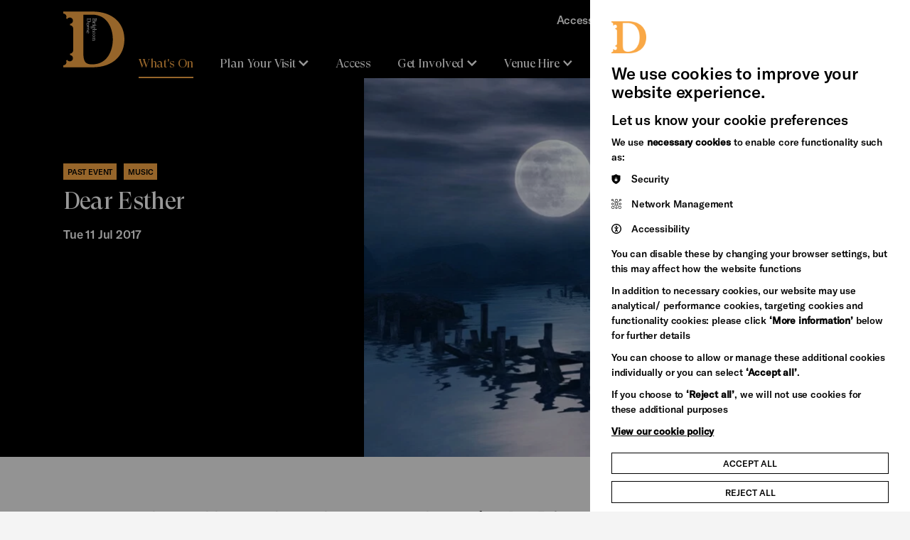

--- FILE ---
content_type: text/html; charset=utf-8
request_url: https://brightondome.org/whats-on/xR-dear-esther/
body_size: 14891
content:
<!DOCTYPE html>


<html lang="en" class="no-js">

<head>


    <meta http-equiv="X-UA-Compatible" content="IE=Edge,chrome=1">
<title> Dear Esther | Brighton Dome</title>

    <meta name="description" content="Thought-provoking, surprising and unlike anything you have experienced before, Dear Esther Live immerses you in the mysterious mind of a lone narrator as he traverses a bleak and desolate Scottish island. No two performances are ever the same, as the beau">

<meta charset="utf-8">

<meta name="generator" content="Grandad Digital - Powered by You.Create Content Management System">
<meta http-equiv="X-UA-Compatible" content="IE=Edge">
<meta name="google-site-verification" content="GooGhywoiu9839t543j0s7543uw1. Please grant Admin access for user jem.ppc@gmail.com in Google Ads account 555-007-4619 - Date 10/06/2025.">

<script type="application/ld+json">
{
  "@context": "https://schema.org",
  "@type": "Organization",
  "url": "https://brightondome.org/",
  "logo": "https://brightondome.org/assets/img/oglogos/dome.png"
}

</script>
            <meta property="og:type" content="website"/>
                        <meta property="og:title" content=" Dear Esther - Brighton Dome"/>
                        <meta property="og:url" content="https://brightondome.org/event-archive/xR-dear-esther/"/>
                        <meta property="og:image" content="https://brightondome.org/images/uploads/c89015e0a56f554696695fd794748c39.jpg"/>
                        <meta property="og:image:secure_url" content="https://brightondome.org/images/uploads/c89015e0a56f554696695fd794748c39.jpg"/>
                        <meta property="og:description" content="Thought-provoking, surprising and unlike anything you have experienced before, Dear Esther Live immerses you in the mysterious mind of a lone narrator as he traverses a bleak and desolate Scottish island. No two performances are ever the same, as the beau"/>
                        <meta property="og:site_name" content="Brighton Dome"/>
                        <meta property="og:locale" content="EN_GB"/>
                        <meta property="twitter:card" content="summary_large_image"/>
                        <meta property="twitter:title" content=" Dear Esther - Brighton Dome"/>
                        <meta property="twitter:description" content="Thought-provoking, surprising and unlike anything you have experienced before, Dear Esther Live immerses you in the mysterious mind of a lone narrator as he traverses a bleak and desolate Scottish island. No two performances are ever the same, as the beau"/>
                        <meta property="twitter:image:src" content="https://brightondome.org/images/uploads/c89015e0a56f554696695fd794748c39.jpg"/>
                        <meta property="twitter:image:alt" content="Brighton Dome"/>
                        <meta property="twitter:domain" content="brightondome.org"/>
                <meta name="robots" content="noindex">


    <link href="https://brightondome.org/event-archive/xR-dear-esther/" rel="canonical"/>

<meta name="viewport" content="width=device-width, initial-scale=1, maximum-scale=5, user-scalable=yes"/>
<link rel="dns-prefetch" href="https://brightondome.org/"/>

<link href="https://brightondome.org/assets/styles.css?v=30704e8e0ee9f2bab995d46c12d04c99" rel="stylesheet" type="text/css" media="screen" />
<script>
  document.documentElement.className = document.documentElement.className.replace(/\bno-js\b/, 'js');
  var base_url = 'https://brightondome.org/',
          gdrck = '6LdjnVoaAAAAALdAZNvlTpX-AQBgmn4Yg2fyn17N',
    gdmaps = {},
    $ajaxRequestSent = false;
</script>




  <!-- Google Tag Manager -->
  <script>
  (function(w,d,s,l,i){w[l]=w[l]||[];w[l].push({'gtm.start':new Date().getTime(),event:'gtm.js'});var f=d.getElementsByTagName(s)[0],j=d.createElement(s),dl=l!='dataLayer'?'&l='+l:'';
  j.async=true;j.src='https://load.gtm.brightondome.org/qoakgyht.js?st='+i+dl+'';f.parentNode.insertBefore(j,f);})(window,document,'script','dataLayer','MQJFVJ');</script>
  <!-- End Google Tag Manager -->

    <script>
      var gdEvents = false;
    </script>



    <link rel="apple-touch-icon" sizes="180x180" href="https://brightondome.org/assets/favicons/dome/apple-touch-icon.png">
    <link rel="icon" type="image/png" sizes="32x32" href="https://brightondome.org/assets/favicons/dome/favicon-32x32.png">
    <link rel="icon" type="image/png" sizes="16x16" href="https://brightondome.org/assets/favicons/dome/favicon-16x16.png">
    <link rel="mask-icon" href="https://brightondome.org/assets/favicons/dome/safari-pinned-tab.svg" color="#5bbad5">
    <link rel="shortcut icon" href="https://brightondome.org/assets/favicons/dome/favicon.ico">
    <meta name="msapplication-TileColor" content="#ffffff">
    <meta name="msapplication-config" content="https://brightondome.org/assets/favicons/dome/browserconfig.xml">
    <meta name="theme-color" content="#ffffff">


</head>
<body class="ochre-black   dome">
<div class="global-dome-shapes">
    <svg class="shape bl  dome" width="300" height="305" viewBox="0 0 300 305" fill="none" xmlns="http://www.w3.org/2000/svg">
        <path d="M300 305C293.843 302.803 287.898 300.046 282.24 296.763C264.749 287.363 250.975 272.249 243.196 253.918C235.417 235.588 234.099 215.14 239.46 195.956L210.8 187.92C207.273 200.57 200.506 212.069 191.174 221.272C181.842 230.475 170.271 237.06 157.615 240.369C144.958 243.678 131.66 243.597 119.045 240.132C106.43 236.668 94.9395 229.942 85.72 220.625C76.4295 211.371 69.7176 199.831 66.254 187.157C62.7905 174.483 62.6963 161.118 65.9811 148.396C69.2658 135.674 75.8146 124.04 84.9739 114.654C94.1331 105.269 105.583 98.4598 118.18 94.9071L110.18 66.1394C91.0755 71.5238 70.7135 70.1978 52.461 62.3806C34.2086 54.5634 19.1588 40.7232 9.80004 23.1485C5.72956 16.0071 2.44357 8.44266 -1.33063e-05 0.588287L0 305L300 305Z" fill="#F2F2F2"/>
    </svg>
    <svg class="shape br  dome" width="102" height="100" viewBox="0 0 102 100" fill="none" xmlns="http://www.w3.org/2000/svg">
        <path d="M101.02 0C100.291 2.05233 99.3759 4.03387 98.2867 5.92C95.1673 11.7505 90.1514 16.3418 84.0685 18.9347C77.9855 21.5277 71.1998 21.967 64.8334 20.18L62.1667 29.7333C66.3645 30.9089 70.1807 33.1645 73.2348 36.2753C76.2888 39.386 78.4739 43.2431 79.572 47.4618C80.6702 51.6805 80.6432 56.1134 79.4935 60.3184C78.3439 64.5234 76.1118 68.3535 73.02 71.4267C69.9489 74.5235 66.1192 76.7608 61.9134 77.9153C57.7075 79.0698 53.2723 79.1012 49.0505 78.0063C44.8287 76.9114 40.9679 74.7285 37.8532 71.6754C34.7386 68.6223 32.479 64.8057 31.3 60.6066L21.7534 63.2733C23.5402 69.6415 23.1001 76.4288 20.506 82.513C17.9118 88.5971 13.3189 93.6137 7.4867 96.7333C5.11682 98.0901 2.60653 99.1855 2.28882e-05 100L101.02 100L101.02 0Z" fill="#F2F2F2"/>
    </svg>
    <svg class="shape tl  dome" width="202" height="200" viewBox="0 0 202 200" fill="none" xmlns="http://www.w3.org/2000/svg">
        <path d="M-1 200C0.458467 195.895 2.28828 191.932 4.46667 188.16C10.7055 176.499 20.7373 167.316 32.9031 162.131C45.069 156.945 58.6404 156.066 71.3733 159.64L76.7067 140.533C68.311 138.182 60.6786 133.671 54.5705 127.449C48.4625 121.228 44.0923 113.514 41.896 105.076C39.6996 96.639 39.7537 87.7732 42.053 79.3632C44.3523 70.9532 48.8164 63.293 55 57.1466C61.1423 50.953 68.8015 46.4784 77.2133 44.1694C85.6251 41.8603 94.4954 41.7976 102.939 43.9874C111.383 46.1772 119.104 50.5431 125.334 56.6493C131.563 62.7554 136.082 70.3885 138.44 78.7867L157.533 73.4534C153.96 60.717 154.84 47.1424 160.028 34.974C165.216 22.8057 174.402 12.7725 186.067 6.53337C190.806 3.81972 195.827 1.62905 201.04 0L-1 0L-1 200Z" fill="#39003F"/>
    </svg>
    <svg class="shape tr  dome" width="200" height="203" viewBox="0 0 200 203" fill="none" xmlns="http://www.w3.org/2000/svg">
        <path d="M0 -8.74228e-06C4.10466 1.46496 8.06775 3.30293 11.84 5.49105C23.501 11.7577 32.6836 21.8342 37.8695 34.0543C43.0553 46.2744 43.934 59.9064 40.36 72.6961L59.4666 78.0533C61.8178 69.6202 66.3291 61.9537 72.5505 55.8184C78.772 49.6831 86.4861 45.2935 94.9236 43.0873C103.361 40.8811 112.227 40.9355 120.637 43.245C129.047 45.5546 136.707 50.0386 142.853 56.2498C149.047 62.4195 153.522 70.1129 155.831 78.5622C158.14 87.0115 158.202 95.9213 156.013 104.403C153.823 112.884 149.457 120.64 143.351 126.897C137.245 133.154 129.611 137.693 121.213 140.062L126.547 159.24C139.283 155.651 152.858 156.535 165.026 161.746C177.194 166.958 187.227 176.185 193.467 187.901C196.18 192.662 198.371 197.705 200 202.941L200 0L0 -8.74228e-06Z" fill="black"/>
    </svg>

</div>

<div style="position: absolute; width: 0px; height: 0px; top: -10000000px;">

    <svg width="0" height="0" viewBox="0 0 1240 400" fill="none">
        <clipPath id="clip" clipPathUnits="objectBoundingBox" transform="scale(0.0008064516129032258, 0.0025)">
            <path fill-rule="evenodd" clip-rule="evenodd" d="M1240 0H0V400L1037.96 400C1043.17 398.371 1048.19 396.18 1052.93 393.467C1064.6 387.227 1073.78 377.194 1078.97 365.026C1084.16 352.858 1085.04 339.283 1081.47 326.547L1100.56 321.213C1102.92 329.611 1107.44 337.245 1113.67 343.351C1119.9 349.457 1127.62 353.823 1136.06 356.013C1144.5 358.202 1153.37 358.14 1161.79 355.831C1170.2 353.522 1177.86 349.047 1184 342.853C1190.18 336.707 1194.65 329.047 1196.95 320.637C1199.25 312.227 1199.3 303.361 1197.1 294.924C1194.91 286.486 1190.54 278.772 1184.43 272.551C1178.32 266.329 1170.69 261.818 1162.29 259.467L1167.63 240.36C1180.36 243.934 1193.93 243.055 1206.1 237.869C1218.26 232.684 1228.29 223.501 1234.53 211.84C1236.71 208.068 1238.54 204.105 1240 200V0Z" fill="black"/>
        </clipPath>
    </svg>
    <svg width="0" height="0" viewBox="0 0 200 199" fill="none">
        <clipPath id="topic-grid-clip" clipPathUnits="objectBoundingBox" transform="scale(0.005, 0.005025125628140704)">

            <path d="M200 -0.000165462C198.456 4.24549 196.667 8.17066 194.585 11.7198C184.894 29.8027 165.826 42.0988 143.88 42.0988C138.631 42.0978 133.407 41.378 128.354 39.9593L123.05 58.8776C143.837 64.6996 159.091 83.7753 159.091 106.426C159.098 112.939 157.814 119.389 155.311 125.402C152.809 131.415 149.139 136.871 144.513 141.455C139.93 146.096 134.47 149.781 128.45 152.293C122.431 154.805 115.972 156.095 109.45 156.088C86.8037 156.088 67.7333 140.832 61.9148 120.037L42.9963 125.326C44.4131 130.381 45.1321 135.606 45.1333 140.856C45.1333 162.809 32.837 181.883 14.763 191.576C10.3796 194.149 5.42222 196.264 0 198.039L200 198.039L200 -0.000165462Z" fill="#EEEEEE"/>

        </clipPath>
    </svg>

    <svg width="0" height="0" viewBox="0 0 605 318" fill="none">
        <clipPath id="landing-clip" clipPathUnits="objectBoundingBox" transform="scale(0.001652892561983471, 0.0031446540880503146)">

            <path fill-rule="evenodd" clip-rule="evenodd" d="M605 -2.14334e-06L580 24.3405L605 48.3333L580 72.6739L605 96.6667L580 121.007L605 145V318H0V0L605 -2.14334e-06Z" fill="#EE3D96"/>

        </clipPath>
    </svg>


    <svg width="0" height="0" viewBox="0 0 367 412" fill="none" xmlns="http://www.w3.org/2000/svg">
        <clipPath id="file-clip" clipPathUnits="objectBoundingBox" transform="scale(0.0027247956403269754, 0.0024271844660194173)">
            <path fill-rule="evenodd" clip-rule="evenodd" d="M366.991 0L340.5 26.0228L367 51.6825V52.6577L340.5 78.6893L367 104.349V105.325L340.5 131.356L367 157.016V412H0V0H366.991Z" fill="white"/>
        </clipPath>
    </svg>

    <svg width="0" height="0" viewBox="0 0 366 227" fill="none" xmlns="http://www.w3.org/2000/svg">
        <clipPath id="media-clip" clipPathUnits="objectBoundingBox" transform="scale(0.00273224043715847, 0.004405286343612335)">
            <path fill-rule="evenodd" clip-rule="evenodd" d="M366 0L344 21.8225L366 43.3328L344 65.1548L366 86.6656V86.6677L344 108.49L366 130.001V227H0V1.92161e-06L366 0Z" fill="#EE3D96"/>
        </clipPath>
    </svg>


</div>


<header id="header" >

    <a href="#main-content" title="Skip to main content" class="skip-link">Skip to main content</a>


    <div class="container header-bg">
        <div class="header-inner">
            <div class="header-top">
                <button class="nav-back">
                  <svg xmlns="http://www.w3.org/2000/svg" width="18" height="11" viewBox="0 0 18 11" fill="none">
                      <path d="M16.333 1.2085L8.74967 8.79183L1.16634 1.2085" stroke="white" stroke-width="3"/>
                  </svg>
                    Back
                </button>
                <div class="logo-wrapper">
                    <a href="https://brightondome.org/" class="logo">
                        <img loading="lazy" src="https://brightondome.org/assets/img/dome/logo.svg" alt="Brighton Dome Logo"/>
                        <span class="sr-only">Brighton Dome</span>
                    </a>
                    <div class="logo-bg"></div>
                </div>

                <a class="search-trigger mobile" aria-label="Search" href="https://brightondome.org/search/">
                    <span class="search-icon"></span>
                </a>

                <button class="nav-trigger" aria-label="Open Menu" aria-controls="global-navigation-menu" aria-expanded="false" aria-haspopup="true">
                    <span class="nav-label" data-close-title="Close" data-open-title="Menu">Menu</span>
                    <span class="burger-menu">
                      <span></span>
                      <span></span>
                      <span></span>
                      <span></span>
                    </span>
                </button>
            </div>

            <div class="header-bottom " id="global-navigation-menu">
                <div class="container mobile-only-1024">
                    <nav class="nav main-nav" aria-label="Site Navigation">
                        <div class="main-nav-inner">
                                                    <a href="https://brightondome.org/whats-on/"  class="nav-item  active" title="What's On">
                <span class="nav-item-name">What's On</span>
            </a>
                                <button data-dropdown="item-1" class="nav-item has-dropdown  ">
                <span class="nav-item-name">Plan Your Visit</span>
                <svg xmlns="http://www.w3.org/2000/svg" width="18" height="11" viewBox="0 0 18 11" fill="none">
                    <path d="M16.333 1.2085L8.74967 8.79183L1.16634 1.2085" stroke="white" stroke-width="3"/>
                </svg>
            </button>
                                <a href="https://brightondome.org/access/"  class="nav-item  " title="Access">
                <span class="nav-item-name">Access</span>
            </a>
                                <button data-dropdown="item-3" class="nav-item has-dropdown  ">
                <span class="nav-item-name">Get Involved</span>
                <svg xmlns="http://www.w3.org/2000/svg" width="18" height="11" viewBox="0 0 18 11" fill="none">
                    <path d="M16.333 1.2085L8.74967 8.79183L1.16634 1.2085" stroke="white" stroke-width="3"/>
                </svg>
            </button>
                                <button data-dropdown="item-4" class="nav-item has-dropdown  ">
                <span class="nav-item-name">Venue Hire</span>
                <svg xmlns="http://www.w3.org/2000/svg" width="18" height="11" viewBox="0 0 18 11" fill="none">
                    <path d="M16.333 1.2085L8.74967 8.79183L1.16634 1.2085" stroke="white" stroke-width="3"/>
                </svg>
            </button>
                                <button data-dropdown="item-5" class="nav-item has-dropdown  ">
                <span class="nav-item-name">Support Us</span>
                <svg xmlns="http://www.w3.org/2000/svg" width="18" height="11" viewBox="0 0 18 11" fill="none">
                    <path d="M16.333 1.2085L8.74967 8.79183L1.16634 1.2085" stroke="white" stroke-width="3"/>
                </svg>
            </button>
                                <a href="https://brightondome.org/news/"  class="nav-item  " title="News">
                <span class="nav-item-name">News</span>
            </a>
                                <button data-dropdown="item-7" class="nav-item has-dropdown  ">
                <span class="nav-item-name">Heritage Stories</span>
                <svg xmlns="http://www.w3.org/2000/svg" width="18" height="11" viewBox="0 0 18 11" fill="none">
                    <path d="M16.333 1.2085L8.74967 8.79183L1.16634 1.2085" stroke="white" stroke-width="3"/>
                </svg>
            </button>
            
    <div class="header-dropdown">

      <div class="header-dropdown-inner">

                                                        <div data-navid="item-1" class="nav-dropdown">
                <div class="nav-dropdown-close"></div>

                <div class="nav-dropdown-bg">

                    <div class="container">
                        <div class="nav-dropdown-inner">
                          <div class="close-dropdown-wrapper">
                            <button class="close-dropdown"><svg xmlns="http://www.w3.org/2000/svg" width="24" height="24" viewBox="0 0 24 24" fill="none">
                            <path d="M18 6L6 18" stroke="white" stroke-width="2"/>
                            <path d="M6 6L18 18" stroke="white" stroke-width="2"/>
                            </svg>Close</button>
                          </div>

                                                            <div class="nav-items">
                                                                            <a class="nav-child   "  href="https://brightondome.org/plan-your-visit/were-open/">
                                            <span class="nav-child-title font-title font-ms">We're Open</span>
                                                                                            <span class="nav-child-text">Visit our refurbished spaces during the day for free</span>
                                                                                    </a>
                                                                            <a class="nav-child   "  href="https://brightondome.org/plan-your-visit/booking-tickets/">
                                            <span class="nav-child-title font-title font-ms">Booking tickets</span>
                                                                                            <span class="nav-child-text">Everything you need to know about booking a ticket</span>
                                                                                    </a>
                                                                            <a class="nav-child   "  href="https://brightondome.org/plan-your-visit/getting-to-brighton-dome/">
                                            <span class="nav-child-title font-title font-ms">Getting to Brighton Dome</span>
                                                                                            <span class="nav-child-text">How to find us</span>
                                                                                    </a>
                                                                            <a class="nav-child   "  href="https://brightondome.org/plan-your-visit/your-safety/">
                                            <span class="nav-child-title font-title font-ms">Your Safety</span>
                                                                                            <span class="nav-child-text">Your safety is a top priority</span>
                                                                                    </a>
                                                                            <a class="nav-child   "  href="https://brightondome.org/plan-your-visit/eat-and-drink/">
                                            <span class="nav-child-title font-title font-ms">Eat and Drink</span>
                                                                                            <span class="nav-child-text">Soak up the pre-show atmosphere</span>
                                                                                    </a>
                                                                            <a class="nav-child   "  href="https://brightondome.org/plan-your-visit/facilities-at-brighton-dome/">
                                            <span class="nav-child-title font-title font-ms">Facilities at Brighton Dome</span>
                                                                                            <span class="nav-child-text">You’re here to watch the show, let us take care of the rest</span>
                                                                                    </a>
                                                                            <a class="nav-child   "  href="https://brightondome.org/plan-your-visit/best-of-brighton/">
                                            <span class="nav-child-title font-title font-ms">Best of Brighton</span>
                                                                                            <span class="nav-child-text">Special offers from our friends in the city</span>
                                                                                    </a>
                                                                    </div>
                                                        <a class="nav-parent-desktop"  href="https://brightondome.org/plan-your-visit/">

                                <svg class="shape br large dome" width="102" height="100" viewBox="0 0 102 100" fill="none" xmlns="http://www.w3.org/2000/svg">
                                    <path d="M101.02 0C100.291 2.05233 99.3759 4.03387 98.2867 5.92C95.1673 11.7505 90.1514 16.3418 84.0685 18.9347C77.9855 21.5277 71.1998 21.967 64.8334 20.18L62.1667 29.7333C66.3645 30.9089 70.1807 33.1645 73.2348 36.2753C76.2888 39.386 78.4739 43.2431 79.572 47.4618C80.6702 51.6805 80.6432 56.1134 79.4935 60.3184C78.3439 64.5234 76.1118 68.3535 73.02 71.4267C69.9489 74.5235 66.1192 76.7608 61.9134 77.9153C57.7075 79.0698 53.2723 79.1012 49.0505 78.0063C44.8287 76.9114 40.9679 74.7285 37.8532 71.6754C34.7386 68.6223 32.479 64.8057 31.3 60.6066L21.7534 63.2733C23.5402 69.6415 23.1001 76.4288 20.506 82.513C17.9118 88.5971 13.3189 93.6137 7.4867 96.7333C5.11682 98.0901 2.60653 99.1855 2.28882e-05 100L101.02 100L101.02 0Z" fill="#000000"></path>
                                </svg>
                                                                    <div class="image-container  ">
                                                                                <picture>
                                            <source sizes="(max-width: 1023px) 86vw, 25vw" type="image/webp" srcset="https://brightondome.org/images/custom/3f/17bca551d2b5bee83b1d10c6a6d19f/w300/q80/wpojpg/images/uploads/3f17bca551d2b5bee83b1d10c6a6d19f.webp 300w,https://brightondome.org/images/custom/3f/17bca551d2b5bee83b1d10c6a6d19f/w400/q80/wpojpg/images/uploads/3f17bca551d2b5bee83b1d10c6a6d19f.webp 400w,https://brightondome.org/images/custom/3f/17bca551d2b5bee83b1d10c6a6d19f/w500/q80/wpojpg/images/uploads/3f17bca551d2b5bee83b1d10c6a6d19f.webp 500w,https://brightondome.org/images/custom/3f/17bca551d2b5bee83b1d10c6a6d19f/w600/q80/wpojpg/images/uploads/3f17bca551d2b5bee83b1d10c6a6d19f.webp 600w,https://brightondome.org/images/custom/3f/17bca551d2b5bee83b1d10c6a6d19f/w700/q80/wpojpg/images/uploads/3f17bca551d2b5bee83b1d10c6a6d19f.webp 700w,https://brightondome.org/images/custom/3f/17bca551d2b5bee83b1d10c6a6d19f/w800/q80/wpojpg/images/uploads/3f17bca551d2b5bee83b1d10c6a6d19f.webp 800w,https://brightondome.org/images/custom/3f/17bca551d2b5bee83b1d10c6a6d19f/w900/q80/wpojpg/images/uploads/3f17bca551d2b5bee83b1d10c6a6d19f.webp 900w,https://brightondome.org/images/custom/3f/17bca551d2b5bee83b1d10c6a6d19f/w1000/q80/wpojpg/images/uploads/3f17bca551d2b5bee83b1d10c6a6d19f.webp 1000w">
                                                                                        <img loading="lazy" sizes="(max-width: 1023px) 86vw, 25vw"  style="object-position: 66.8% 53.1% " src="https://brightondome.org/images/custom/3f/17bca551d2b5bee83b1d10c6a6d19f/w300/q80/images/uploads/3f17bca551d2b5bee83b1d10c6a6d19f.jpg"  data-custom="{&quot;img_src&quot;:&quot;images\/uploads\/3f17bca551d2b5bee83b1d10c6a6d19f.jpg&quot;,&quot;fx&quot;:&quot;66.8&quot;,&quot;fy&quot;:&quot;53.1&quot;,&quot;original&quot;:{&quot;width&quot;:&quot;5616&quot;,&quot;height&quot;:&quot;3744&quot;,&quot;orientation&quot;:&quot;landscape&quot;}}"  srcset="https://brightondome.org/images/custom/3f/17bca551d2b5bee83b1d10c6a6d19f/w300/q80/images/uploads/3f17bca551d2b5bee83b1d10c6a6d19f.jpg 300w,https://brightondome.org/images/custom/3f/17bca551d2b5bee83b1d10c6a6d19f/w400/q80/images/uploads/3f17bca551d2b5bee83b1d10c6a6d19f.jpg 400w,https://brightondome.org/images/custom/3f/17bca551d2b5bee83b1d10c6a6d19f/w500/q80/images/uploads/3f17bca551d2b5bee83b1d10c6a6d19f.jpg 500w,https://brightondome.org/images/custom/3f/17bca551d2b5bee83b1d10c6a6d19f/w600/q80/images/uploads/3f17bca551d2b5bee83b1d10c6a6d19f.jpg 600w,https://brightondome.org/images/custom/3f/17bca551d2b5bee83b1d10c6a6d19f/w700/q80/images/uploads/3f17bca551d2b5bee83b1d10c6a6d19f.jpg 700w,https://brightondome.org/images/custom/3f/17bca551d2b5bee83b1d10c6a6d19f/w800/q80/images/uploads/3f17bca551d2b5bee83b1d10c6a6d19f.jpg 800w,https://brightondome.org/images/custom/3f/17bca551d2b5bee83b1d10c6a6d19f/w900/q80/images/uploads/3f17bca551d2b5bee83b1d10c6a6d19f.jpg 900w,https://brightondome.org/images/custom/3f/17bca551d2b5bee83b1d10c6a6d19f/w1000/q80/images/uploads/3f17bca551d2b5bee83b1d10c6a6d19f.jpg 1000w" alt="">
                                                                                    </picture>
                                                                        </div>
                                                                <div class="slot-content">
                                    <div class="slot-title font-title font-l nav-title">Plan Your Visit</div>
                                                                            <div class="slot-text font-bold"> Everything you need to know about visiting Brighton Dome</div>
                                                                    </div>


                            </a>
                        </div>
                    </div>
                  </div>
                </div>

                                                                    <div data-navid="item-3" class="nav-dropdown">
                <div class="nav-dropdown-close"></div>

                <div class="nav-dropdown-bg">

                    <div class="container">
                        <div class="nav-dropdown-inner">
                          <div class="close-dropdown-wrapper">
                            <button class="close-dropdown"><svg xmlns="http://www.w3.org/2000/svg" width="24" height="24" viewBox="0 0 24 24" fill="none">
                            <path d="M18 6L6 18" stroke="white" stroke-width="2"/>
                            <path d="M6 6L18 18" stroke="white" stroke-width="2"/>
                            </svg>Close</button>
                          </div>

                                                            <div class="nav-items">
                                                                            <a class="nav-child   "  href="https://brightondome.org/get-involved/artist-support/">
                                            <span class="nav-child-title font-title font-ms">Artist Support</span>
                                                                                            <span class="nav-child-text">Find out more about the support we offer to artists</span>
                                                                                    </a>
                                                                            <a class="nav-child   "  href="https://brightondome.org/get-involved/volunteering/">
                                            <span class="nav-child-title font-title font-ms">Volunteering</span>
                                                                                            <span class="nav-child-text">Meet new people and learn new skills</span>
                                                                                    </a>
                                                                            <a class="nav-child   "  href="https://brightondome.org/get-involved/join-in/">
                                            <span class="nav-child-title font-title font-ms">Join In</span>
                                                                                            <span class="nav-child-text">Young or old, Brighton Dome offers plenty of ways for you to be creative</span>
                                                                                    </a>
                                                                            <a class="nav-child   "  href="https://brightondome.org/get-involved/free-low-cost-activities/">
                                            <span class="nav-child-title font-title font-ms">Free & Low-Cost Activities</span>
                                                                                    </a>
                                                                    </div>
                                                        <a class="nav-parent-desktop"  href="https://brightondome.org/get-involved/">

                                <svg class="shape br large dome" width="102" height="100" viewBox="0 0 102 100" fill="none" xmlns="http://www.w3.org/2000/svg">
                                    <path d="M101.02 0C100.291 2.05233 99.3759 4.03387 98.2867 5.92C95.1673 11.7505 90.1514 16.3418 84.0685 18.9347C77.9855 21.5277 71.1998 21.967 64.8334 20.18L62.1667 29.7333C66.3645 30.9089 70.1807 33.1645 73.2348 36.2753C76.2888 39.386 78.4739 43.2431 79.572 47.4618C80.6702 51.6805 80.6432 56.1134 79.4935 60.3184C78.3439 64.5234 76.1118 68.3535 73.02 71.4267C69.9489 74.5235 66.1192 76.7608 61.9134 77.9153C57.7075 79.0698 53.2723 79.1012 49.0505 78.0063C44.8287 76.9114 40.9679 74.7285 37.8532 71.6754C34.7386 68.6223 32.479 64.8057 31.3 60.6066L21.7534 63.2733C23.5402 69.6415 23.1001 76.4288 20.506 82.513C17.9118 88.5971 13.3189 93.6137 7.4867 96.7333C5.11682 98.0901 2.60653 99.1855 2.28882e-05 100L101.02 100L101.02 0Z" fill="#000000"></path>
                                </svg>
                                                                    <div class="image-container  ">
                                                                                <picture>
                                            <source sizes="(max-width: 1023px) 86vw, 25vw" type="image/webp" srcset="https://brightondome.org/images/custom/83/d0975c69ff3568b5d9c5bae87f71fc/w300/q80/wpojpg/images/uploads/83d0975c69ff3568b5d9c5bae87f71fc.webp 300w,https://brightondome.org/images/custom/83/d0975c69ff3568b5d9c5bae87f71fc/w400/q80/wpojpg/images/uploads/83d0975c69ff3568b5d9c5bae87f71fc.webp 400w,https://brightondome.org/images/custom/83/d0975c69ff3568b5d9c5bae87f71fc/w500/q80/wpojpg/images/uploads/83d0975c69ff3568b5d9c5bae87f71fc.webp 500w,https://brightondome.org/images/custom/83/d0975c69ff3568b5d9c5bae87f71fc/w600/q80/wpojpg/images/uploads/83d0975c69ff3568b5d9c5bae87f71fc.webp 600w,https://brightondome.org/images/custom/83/d0975c69ff3568b5d9c5bae87f71fc/w700/q80/wpojpg/images/uploads/83d0975c69ff3568b5d9c5bae87f71fc.webp 700w,https://brightondome.org/images/custom/83/d0975c69ff3568b5d9c5bae87f71fc/w800/q80/wpojpg/images/uploads/83d0975c69ff3568b5d9c5bae87f71fc.webp 800w,https://brightondome.org/images/custom/83/d0975c69ff3568b5d9c5bae87f71fc/w900/q80/wpojpg/images/uploads/83d0975c69ff3568b5d9c5bae87f71fc.webp 900w,https://brightondome.org/images/custom/83/d0975c69ff3568b5d9c5bae87f71fc/w1000/q80/wpojpg/images/uploads/83d0975c69ff3568b5d9c5bae87f71fc.webp 1000w">
                                                                                        <img loading="lazy" sizes="(max-width: 1023px) 86vw, 25vw"  style="object-position: 48.1% 68.3% " src="https://brightondome.org/images/custom/83/d0975c69ff3568b5d9c5bae87f71fc/w300/q80/images/uploads/83d0975c69ff3568b5d9c5bae87f71fc.jpg"  data-custom="{&quot;img_src&quot;:&quot;images\/uploads\/83d0975c69ff3568b5d9c5bae87f71fc.jpg&quot;,&quot;fx&quot;:&quot;48.1&quot;,&quot;fy&quot;:&quot;68.3&quot;,&quot;original&quot;:{&quot;width&quot;:&quot;5472&quot;,&quot;height&quot;:&quot;3648&quot;,&quot;orientation&quot;:&quot;landscape&quot;}}"  srcset="https://brightondome.org/images/custom/83/d0975c69ff3568b5d9c5bae87f71fc/w300/q80/images/uploads/83d0975c69ff3568b5d9c5bae87f71fc.jpg 300w,https://brightondome.org/images/custom/83/d0975c69ff3568b5d9c5bae87f71fc/w400/q80/images/uploads/83d0975c69ff3568b5d9c5bae87f71fc.jpg 400w,https://brightondome.org/images/custom/83/d0975c69ff3568b5d9c5bae87f71fc/w500/q80/images/uploads/83d0975c69ff3568b5d9c5bae87f71fc.jpg 500w,https://brightondome.org/images/custom/83/d0975c69ff3568b5d9c5bae87f71fc/w600/q80/images/uploads/83d0975c69ff3568b5d9c5bae87f71fc.jpg 600w,https://brightondome.org/images/custom/83/d0975c69ff3568b5d9c5bae87f71fc/w700/q80/images/uploads/83d0975c69ff3568b5d9c5bae87f71fc.jpg 700w,https://brightondome.org/images/custom/83/d0975c69ff3568b5d9c5bae87f71fc/w800/q80/images/uploads/83d0975c69ff3568b5d9c5bae87f71fc.jpg 800w,https://brightondome.org/images/custom/83/d0975c69ff3568b5d9c5bae87f71fc/w900/q80/images/uploads/83d0975c69ff3568b5d9c5bae87f71fc.jpg 900w,https://brightondome.org/images/custom/83/d0975c69ff3568b5d9c5bae87f71fc/w1000/q80/images/uploads/83d0975c69ff3568b5d9c5bae87f71fc.jpg 1000w" alt="">
                                                                                    </picture>
                                                                        </div>
                                                                <div class="slot-content">
                                    <div class="slot-title font-title font-l nav-title">Get Involved</div>
                                                                            <div class="slot-text font-bold">We think everyone should have the chance to explore their creativity</div>
                                                                    </div>


                            </a>
                        </div>
                    </div>
                  </div>
                </div>

                                                <div data-navid="item-4" class="nav-dropdown">
                <div class="nav-dropdown-close"></div>

                <div class="nav-dropdown-bg">

                    <div class="container">
                        <div class="nav-dropdown-inner">
                          <div class="close-dropdown-wrapper">
                            <button class="close-dropdown"><svg xmlns="http://www.w3.org/2000/svg" width="24" height="24" viewBox="0 0 24 24" fill="none">
                            <path d="M18 6L6 18" stroke="white" stroke-width="2"/>
                            <path d="M6 6L18 18" stroke="white" stroke-width="2"/>
                            </svg>Close</button>
                          </div>

                                                            <div class="nav-items">
                                                                            <a class="nav-child   "  href="https://brightondome.org/venue-hire/conferences/">
                                            <span class="nav-child-title font-title font-ms">Conferences and Meetings</span>
                                                                                            <span class="nav-child-text">The perfect backdrop for conferences seeking to inspire</span>
                                                                                    </a>
                                                                            <a class="nav-child   "  href="https://brightondome.org/venue-hire/dinners-social-events/">
                                            <span class="nav-child-title font-title font-ms">Dinners and Social Events</span>
                                                                                            <span class="nav-child-text">Entertainment fit for a king</span>
                                                                                    </a>
                                                                            <a class="nav-child   "  href="https://brightondome.org/venue-hire/exhibitions-fairs/">
                                            <span class="nav-child-title font-title font-ms">Exhibitions and Fairs</span>
                                                                                            <span class="nav-child-text"> Something for everyone in the heart of Brighton </span>
                                                                                    </a>
                                                                            <a class="nav-child   "  href="https://brightondome.org/venue-hire/commercial-filming/">
                                            <span class="nav-child-title font-title font-ms">Commercial Filming</span>
                                                                                            <span class="nav-child-text">Set dressing not required</span>
                                                                                    </a>
                                                                            <a class="nav-child   "  href="https://brightondome.org/venue-hire/concerts-and-public-performances/">
                                            <span class="nav-child-title font-title font-ms">Concerts and Public Performances</span>
                                                                                            <span class="nav-child-text">Everything you can imagine, imagine it with us</span>
                                                                                    </a>
                                                                            <a class="nav-child   "  href="https://brightondome.org/venue-hire/community-events/">
                                            <span class="nav-child-title font-title font-ms">Community Events</span>
                                                                                            <span class="nav-child-text">A venue that everyone can call home</span>
                                                                                    </a>
                                                                    </div>
                                                        <a class="nav-parent-desktop"  href="https://brightondome.org/venue-hire/">

                                <svg class="shape br large dome" width="102" height="100" viewBox="0 0 102 100" fill="none" xmlns="http://www.w3.org/2000/svg">
                                    <path d="M101.02 0C100.291 2.05233 99.3759 4.03387 98.2867 5.92C95.1673 11.7505 90.1514 16.3418 84.0685 18.9347C77.9855 21.5277 71.1998 21.967 64.8334 20.18L62.1667 29.7333C66.3645 30.9089 70.1807 33.1645 73.2348 36.2753C76.2888 39.386 78.4739 43.2431 79.572 47.4618C80.6702 51.6805 80.6432 56.1134 79.4935 60.3184C78.3439 64.5234 76.1118 68.3535 73.02 71.4267C69.9489 74.5235 66.1192 76.7608 61.9134 77.9153C57.7075 79.0698 53.2723 79.1012 49.0505 78.0063C44.8287 76.9114 40.9679 74.7285 37.8532 71.6754C34.7386 68.6223 32.479 64.8057 31.3 60.6066L21.7534 63.2733C23.5402 69.6415 23.1001 76.4288 20.506 82.513C17.9118 88.5971 13.3189 93.6137 7.4867 96.7333C5.11682 98.0901 2.60653 99.1855 2.28882e-05 100L101.02 100L101.02 0Z" fill="#000000"></path>
                                </svg>
                                                                    <div class="image-container  ">
                                                                                <picture>
                                            <source sizes="(max-width: 1023px) 86vw, 25vw" type="image/webp" srcset="https://brightondome.org/images/custom/5f/e01f73b5c7606b76c63a33cb4834f3/w300/q80/wpojpg/images/uploads/5fe01f73b5c7606b76c63a33cb4834f3.webp 300w,https://brightondome.org/images/custom/5f/e01f73b5c7606b76c63a33cb4834f3/w400/q80/wpojpg/images/uploads/5fe01f73b5c7606b76c63a33cb4834f3.webp 400w,https://brightondome.org/images/custom/5f/e01f73b5c7606b76c63a33cb4834f3/w500/q80/wpojpg/images/uploads/5fe01f73b5c7606b76c63a33cb4834f3.webp 500w,https://brightondome.org/images/custom/5f/e01f73b5c7606b76c63a33cb4834f3/w600/q80/wpojpg/images/uploads/5fe01f73b5c7606b76c63a33cb4834f3.webp 600w,https://brightondome.org/images/custom/5f/e01f73b5c7606b76c63a33cb4834f3/w700/q80/wpojpg/images/uploads/5fe01f73b5c7606b76c63a33cb4834f3.webp 700w,https://brightondome.org/images/custom/5f/e01f73b5c7606b76c63a33cb4834f3/w800/q80/wpojpg/images/uploads/5fe01f73b5c7606b76c63a33cb4834f3.webp 800w,https://brightondome.org/images/custom/5f/e01f73b5c7606b76c63a33cb4834f3/w900/q80/wpojpg/images/uploads/5fe01f73b5c7606b76c63a33cb4834f3.webp 900w,https://brightondome.org/images/custom/5f/e01f73b5c7606b76c63a33cb4834f3/w1000/q80/wpojpg/images/uploads/5fe01f73b5c7606b76c63a33cb4834f3.webp 1000w">
                                                                                        <img loading="lazy" sizes="(max-width: 1023px) 86vw, 25vw"  style="object-position: 66.3% 54.5% " src="https://brightondome.org/images/custom/5f/e01f73b5c7606b76c63a33cb4834f3/w300/q80/images/uploads/5fe01f73b5c7606b76c63a33cb4834f3.jpg"  data-custom="{&quot;img_src&quot;:&quot;images\/uploads\/5fe01f73b5c7606b76c63a33cb4834f3.jpg&quot;,&quot;fx&quot;:&quot;66.3&quot;,&quot;fy&quot;:&quot;54.5&quot;,&quot;original&quot;:{&quot;width&quot;:&quot;1200&quot;,&quot;height&quot;:&quot;798&quot;,&quot;orientation&quot;:&quot;landscape&quot;}}"  srcset="https://brightondome.org/images/custom/5f/e01f73b5c7606b76c63a33cb4834f3/w300/q80/images/uploads/5fe01f73b5c7606b76c63a33cb4834f3.jpg 300w,https://brightondome.org/images/custom/5f/e01f73b5c7606b76c63a33cb4834f3/w400/q80/images/uploads/5fe01f73b5c7606b76c63a33cb4834f3.jpg 400w,https://brightondome.org/images/custom/5f/e01f73b5c7606b76c63a33cb4834f3/w500/q80/images/uploads/5fe01f73b5c7606b76c63a33cb4834f3.jpg 500w,https://brightondome.org/images/custom/5f/e01f73b5c7606b76c63a33cb4834f3/w600/q80/images/uploads/5fe01f73b5c7606b76c63a33cb4834f3.jpg 600w,https://brightondome.org/images/custom/5f/e01f73b5c7606b76c63a33cb4834f3/w700/q80/images/uploads/5fe01f73b5c7606b76c63a33cb4834f3.jpg 700w,https://brightondome.org/images/custom/5f/e01f73b5c7606b76c63a33cb4834f3/w800/q80/images/uploads/5fe01f73b5c7606b76c63a33cb4834f3.jpg 800w,https://brightondome.org/images/custom/5f/e01f73b5c7606b76c63a33cb4834f3/w900/q80/images/uploads/5fe01f73b5c7606b76c63a33cb4834f3.jpg 900w,https://brightondome.org/images/custom/5f/e01f73b5c7606b76c63a33cb4834f3/w1000/q80/images/uploads/5fe01f73b5c7606b76c63a33cb4834f3.jpg 1000w" alt="A conference being held in Brighton Dome's Concert Hall ">
                                                                                    </picture>
                                                                        </div>
                                                                <div class="slot-content">
                                    <div class="slot-title font-title font-l nav-title">Venue Hire</div>
                                                                            <div class="slot-text font-bold">A variety of flexible spaces under one iconic roof </div>
                                                                    </div>


                            </a>
                        </div>
                    </div>
                  </div>
                </div>

                                                <div data-navid="item-5" class="nav-dropdown">
                <div class="nav-dropdown-close"></div>

                <div class="nav-dropdown-bg">

                    <div class="container">
                        <div class="nav-dropdown-inner">
                          <div class="close-dropdown-wrapper">
                            <button class="close-dropdown"><svg xmlns="http://www.w3.org/2000/svg" width="24" height="24" viewBox="0 0 24 24" fill="none">
                            <path d="M18 6L6 18" stroke="white" stroke-width="2"/>
                            <path d="M6 6L18 18" stroke="white" stroke-width="2"/>
                            </svg>Close</button>
                          </div>

                                                            <div class="nav-items">
                                                                            <a class="nav-child   "  href="https://brightondome.org/support-us/dome-and-festival-membership/">
                                            <span class="nav-child-title font-title font-ms">Membership</span>
                                                                                            <span class="nav-child-text">Support us all year-round, from just £40 per year</span>
                                                                                    </a>
                                                                            <a class="nav-child   "  href="https://brightondome.org/support-us/patrons-circle/">
                                            <span class="nav-child-title font-title font-ms">Patrons Circle</span>
                                                                                            <span class="nav-child-text">Join a vibrant network of people</span>
                                                                                    </a>
                                                                            <a class="nav-child   "  href="https://brightondome.org/support-us/sponsoring-us/">
                                            <span class="nav-child-title font-title font-ms">Sponsorship</span>
                                                                                            <span class="nav-child-text">Raise your profile and engage with the local community</span>
                                                                                    </a>
                                                                            <a class="nav-child   "  href="https://brightondome.org/support-us/make-a-donation/">
                                            <span class="nav-child-title font-title font-ms">Make a donation</span>
                                                                                            <span class="nav-child-text">Your donation will make a difference</span>
                                                                                    </a>
                                                                            <a class="nav-child   "  href="https://brightondome.org/support-us/name-a-seat/">
                                            <span class="nav-child-title font-title font-ms">Name a seat</span>
                                                                                            <span class="nav-child-text">Take your seat alongside the greatest performers</span>
                                                                                    </a>
                                                                            <a class="nav-child   "  href="https://brightondome.org/support-us/leave-a-legacy/">
                                            <span class="nav-child-title font-title font-ms">Leave a Legacy</span>
                                                                                            <span class="nav-child-text">Make art your legacy by leaving a gift in your will</span>
                                                                                    </a>
                                                                            <a class="nav-child   "  href="https://brightondome.org/support-us/trust-and-foundations/">
                                            <span class="nav-child-title font-title font-ms">Trusts and Foundations</span>
                                                                                            <span class="nav-child-text">Help us to make the arts accessible to all</span>
                                                                                    </a>
                                                                            <a class="nav-child   "  href="https://brightondome.org/support-us/purchase-screenprints/">
                                            <span class="nav-child-title font-title font-ms">Buy special edition art prints</span>
                                                                                            <span class="nav-child-text">Collect or gift a little piece of history</span>
                                                                                    </a>
                                                                    </div>
                                                        <a class="nav-parent-desktop"  href="https://brightondome.org/support-us/">

                                <svg class="shape br large dome" width="102" height="100" viewBox="0 0 102 100" fill="none" xmlns="http://www.w3.org/2000/svg">
                                    <path d="M101.02 0C100.291 2.05233 99.3759 4.03387 98.2867 5.92C95.1673 11.7505 90.1514 16.3418 84.0685 18.9347C77.9855 21.5277 71.1998 21.967 64.8334 20.18L62.1667 29.7333C66.3645 30.9089 70.1807 33.1645 73.2348 36.2753C76.2888 39.386 78.4739 43.2431 79.572 47.4618C80.6702 51.6805 80.6432 56.1134 79.4935 60.3184C78.3439 64.5234 76.1118 68.3535 73.02 71.4267C69.9489 74.5235 66.1192 76.7608 61.9134 77.9153C57.7075 79.0698 53.2723 79.1012 49.0505 78.0063C44.8287 76.9114 40.9679 74.7285 37.8532 71.6754C34.7386 68.6223 32.479 64.8057 31.3 60.6066L21.7534 63.2733C23.5402 69.6415 23.1001 76.4288 20.506 82.513C17.9118 88.5971 13.3189 93.6137 7.4867 96.7333C5.11682 98.0901 2.60653 99.1855 2.28882e-05 100L101.02 100L101.02 0Z" fill="#000000"></path>
                                </svg>
                                                                    <div class="image-container  ">
                                                                                <picture>
                                            <source sizes="(max-width: 1023px) 86vw, 25vw" type="image/webp" srcset="https://brightondome.org/images/custom/b8/227edfadecd336f828465d879a4e17/w300/q80/wpojpg/images/uploads/b8227edfadecd336f828465d879a4e17.webp 300w,https://brightondome.org/images/custom/b8/227edfadecd336f828465d879a4e17/w400/q80/wpojpg/images/uploads/b8227edfadecd336f828465d879a4e17.webp 400w,https://brightondome.org/images/custom/b8/227edfadecd336f828465d879a4e17/w500/q80/wpojpg/images/uploads/b8227edfadecd336f828465d879a4e17.webp 500w,https://brightondome.org/images/custom/b8/227edfadecd336f828465d879a4e17/w600/q80/wpojpg/images/uploads/b8227edfadecd336f828465d879a4e17.webp 600w,https://brightondome.org/images/custom/b8/227edfadecd336f828465d879a4e17/w700/q80/wpojpg/images/uploads/b8227edfadecd336f828465d879a4e17.webp 700w,https://brightondome.org/images/custom/b8/227edfadecd336f828465d879a4e17/w800/q80/wpojpg/images/uploads/b8227edfadecd336f828465d879a4e17.webp 800w,https://brightondome.org/images/custom/b8/227edfadecd336f828465d879a4e17/w900/q80/wpojpg/images/uploads/b8227edfadecd336f828465d879a4e17.webp 900w,https://brightondome.org/images/custom/b8/227edfadecd336f828465d879a4e17/w1000/q80/wpojpg/images/uploads/b8227edfadecd336f828465d879a4e17.webp 1000w">
                                                                                        <img loading="lazy" sizes="(max-width: 1023px) 86vw, 25vw"  style="object-position: 46.0% 16.8% " src="https://brightondome.org/images/custom/b8/227edfadecd336f828465d879a4e17/w300/q80/images/uploads/b8227edfadecd336f828465d879a4e17.jpg"  data-custom="{&quot;img_src&quot;:&quot;images\/uploads\/b8227edfadecd336f828465d879a4e17.jpg&quot;,&quot;fx&quot;:&quot;46.0&quot;,&quot;fy&quot;:&quot;16.8&quot;,&quot;original&quot;:{&quot;width&quot;:&quot;3950&quot;,&quot;height&quot;:&quot;2629&quot;,&quot;orientation&quot;:&quot;landscape&quot;}}"  srcset="https://brightondome.org/images/custom/b8/227edfadecd336f828465d879a4e17/w300/q80/images/uploads/b8227edfadecd336f828465d879a4e17.jpg 300w,https://brightondome.org/images/custom/b8/227edfadecd336f828465d879a4e17/w400/q80/images/uploads/b8227edfadecd336f828465d879a4e17.jpg 400w,https://brightondome.org/images/custom/b8/227edfadecd336f828465d879a4e17/w500/q80/images/uploads/b8227edfadecd336f828465d879a4e17.jpg 500w,https://brightondome.org/images/custom/b8/227edfadecd336f828465d879a4e17/w600/q80/images/uploads/b8227edfadecd336f828465d879a4e17.jpg 600w,https://brightondome.org/images/custom/b8/227edfadecd336f828465d879a4e17/w700/q80/images/uploads/b8227edfadecd336f828465d879a4e17.jpg 700w,https://brightondome.org/images/custom/b8/227edfadecd336f828465d879a4e17/w800/q80/images/uploads/b8227edfadecd336f828465d879a4e17.jpg 800w,https://brightondome.org/images/custom/b8/227edfadecd336f828465d879a4e17/w900/q80/images/uploads/b8227edfadecd336f828465d879a4e17.jpg 900w,https://brightondome.org/images/custom/b8/227edfadecd336f828465d879a4e17/w1000/q80/images/uploads/b8227edfadecd336f828465d879a4e17.jpg 1000w" alt="">
                                                                                    </picture>
                                                                        </div>
                                                                <div class="slot-content">
                                    <div class="slot-title font-title font-l nav-title">Support Us</div>
                                                                            <div class="slot-text font-bold">Take a look at the many exciting ways to get involved with us and support our work.</div>
                                                                    </div>


                            </a>
                        </div>
                    </div>
                  </div>
                </div>

                                                                    <div data-navid="item-7" class="nav-dropdown">
                <div class="nav-dropdown-close"></div>

                <div class="nav-dropdown-bg">

                    <div class="container">
                        <div class="nav-dropdown-inner">
                          <div class="close-dropdown-wrapper">
                            <button class="close-dropdown"><svg xmlns="http://www.w3.org/2000/svg" width="24" height="24" viewBox="0 0 24 24" fill="none">
                            <path d="M18 6L6 18" stroke="white" stroke-width="2"/>
                            <path d="M6 6L18 18" stroke="white" stroke-width="2"/>
                            </svg>Close</button>
                          </div>

                                                            <div class="nav-items">
                                                                            <a class="nav-child   "  href="https://brightondome.org/heritage-stories/heritage-stories-architecture/">
                                            <span class="nav-child-title font-title font-ms">Heritage Stories - Architecture</span>
                                                                                            <span class="nav-child-text">From Indian inspired domes to stylish Art Deco details</span>
                                                                                    </a>
                                                                            <a class="nav-child   "  href="https://brightondome.org/heritage-stories/heritage-stories-entertainment/">
                                            <span class="nav-child-title font-title font-ms">Heritage Stories - Entertainment</span>
                                                                                            <span class="nav-child-text">From ABBA to Bowie</span>
                                                                                    </a>
                                                                            <a class="nav-child   "  href="https://brightondome.org/heritage-stories/heritage-stories-social-history/">
                                            <span class="nav-child-title font-title font-ms">Heritage Stories - Social History</span>
                                                                                            <span class="nav-child-text">Brighton Dome has been at the heart of the local community for over 200 years</span>
                                                                                    </a>
                                                                            <a class="nav-child   "  href="https://brightondome.org/heritage-stories/heritage-stories-reveal/">
                                            <span class="nav-child-title font-title font-ms">Heritage Stories - Reveal</span>
                                                                                            <span class="nav-child-text">The Reveal commission brought to life lesser-known stories and people related to Brighton Dome's heritage</span>
                                                                                    </a>
                                                                    </div>
                                                        <a class="nav-parent-desktop"  href="https://brightondome.org/heritage-stories/">

                                <svg class="shape br large dome" width="102" height="100" viewBox="0 0 102 100" fill="none" xmlns="http://www.w3.org/2000/svg">
                                    <path d="M101.02 0C100.291 2.05233 99.3759 4.03387 98.2867 5.92C95.1673 11.7505 90.1514 16.3418 84.0685 18.9347C77.9855 21.5277 71.1998 21.967 64.8334 20.18L62.1667 29.7333C66.3645 30.9089 70.1807 33.1645 73.2348 36.2753C76.2888 39.386 78.4739 43.2431 79.572 47.4618C80.6702 51.6805 80.6432 56.1134 79.4935 60.3184C78.3439 64.5234 76.1118 68.3535 73.02 71.4267C69.9489 74.5235 66.1192 76.7608 61.9134 77.9153C57.7075 79.0698 53.2723 79.1012 49.0505 78.0063C44.8287 76.9114 40.9679 74.7285 37.8532 71.6754C34.7386 68.6223 32.479 64.8057 31.3 60.6066L21.7534 63.2733C23.5402 69.6415 23.1001 76.4288 20.506 82.513C17.9118 88.5971 13.3189 93.6137 7.4867 96.7333C5.11682 98.0901 2.60653 99.1855 2.28882e-05 100L101.02 100L101.02 0Z" fill="#000000"></path>
                                </svg>
                                                                    <div class="image-container  ">
                                                                                <picture>
                                            <source sizes="(max-width: 1023px) 86vw, 25vw" type="image/webp" srcset="">
                                                                                        <img loading="lazy" sizes="(max-width: 1023px) 86vw, 25vw"  style="object-position:  50%  50% " src="https://brightondome.org/images/custom/36/ed37dab74bf98977280836c99673f9/w300/q80/images/uploads/36ed37dab74bf98977280836c99673f9.jpg"  data-custom="{&quot;img_src&quot;:&quot;images\/uploads\/36ed37dab74bf98977280836c99673f9.jpg&quot;,&quot;original&quot;:false}"  srcset="" alt="Heritage Open Day">
                                                                                    </picture>
                                                                        </div>
                                                                <div class="slot-content">
                                    <div class="slot-title font-title font-l nav-title">Heritage Stories</div>
                                                                            <div class="slot-text font-bold">Explore our rich history and how it influenced who we are today</div>
                                                                    </div>


                            </a>
                        </div>
                    </div>
                  </div>
                </div>

                          </div>
    </div>

                        </div>
                    </nav>
                    <nav class="nav shop-nav" aria-label="Search, Basket and Account Menu">
                        <ul>
                            <li>
                                <button class="acs-button desktop nav-item accessibility" aria-label="Accessibility">Accessibility</button>
                            </li>
                            <li>
                                <a class=" desktop nav-item account" target="_blank" aria-label="Sign In / out" href="https://tickets.brightondome.org/online/login.asp?targetPage=maintainAccount.asp%3F">Sign in / Sign up</a>
                            </li>
                            <li>
                                <a class="search-trigger desktop nav-item search" aria-label="Search" href="https://brightondome.org/search/">Search</a>
                            </li>
                        </ul>
                    </nav>


                </div>
            </div>

        </div>
    </div>
</header>
<div class="video-modal">
    <div class="video-modal-bg"></div>
    <div class="container">
        <div class="video-modal-top">
            <button class="button button-white close-video-modal">Hide Video</button>
        </div>
        <div class="video-modal-video"></div>
    </div>
</div>


<div class="overlay"></div>
<div class="overlay-login"></div>

<main class="outer-container " id="main-content" role="main">


    

<div class="page page-right-left page-event-detail ochre-black">
    <section class="template template-right-left template-event-detail    ">
        <div class="shapes ">
            <svg class="shape bl large dome" width="300" height="305" viewBox="0 0 300 305" fill="none" xmlns="http://www.w3.org/2000/svg">
                <path d="M300 305C293.843 302.803 287.898 300.046 282.24 296.763C264.749 287.363 250.975 272.249 243.196 253.918C235.417 235.588 234.099 215.14 239.46 195.956L210.8 187.92C207.273 200.57 200.506 212.069 191.174 221.272C181.842 230.475 170.271 237.06 157.615 240.369C144.958 243.678 131.66 243.597 119.045 240.132C106.43 236.668 94.9395 229.942 85.72 220.625C76.4295 211.371 69.7176 199.831 66.254 187.157C62.7905 174.483 62.6963 161.118 65.9811 148.396C69.2658 135.674 75.8146 124.04 84.9739 114.654C94.1331 105.269 105.583 98.4598 118.18 94.9071L110.18 66.1394C91.0755 71.5238 70.7135 70.1978 52.461 62.3806C34.2086 54.5634 19.1588 40.7232 9.80004 23.1485C5.72956 16.0071 2.44357 8.44266 -1.33063e-05 0.588287L0 305L300 305Z" fill="#F2F2F2"/>
            </svg>
            <svg class="shape br large dome" width="102" height="100" viewBox="0 0 102 100" fill="none" xmlns="http://www.w3.org/2000/svg">
                <path d="M101.02 0C100.291 2.05233 99.3759 4.03387 98.2867 5.92C95.1673 11.7505 90.1514 16.3418 84.0685 18.9347C77.9855 21.5277 71.1998 21.967 64.8334 20.18L62.1667 29.7333C66.3645 30.9089 70.1807 33.1645 73.2348 36.2753C76.2888 39.386 78.4739 43.2431 79.572 47.4618C80.6702 51.6805 80.6432 56.1134 79.4935 60.3184C78.3439 64.5234 76.1118 68.3535 73.02 71.4267C69.9489 74.5235 66.1192 76.7608 61.9134 77.9153C57.7075 79.0698 53.2723 79.1012 49.0505 78.0063C44.8287 76.9114 40.9679 74.7285 37.8532 71.6754C34.7386 68.6223 32.479 64.8057 31.3 60.6066L21.7534 63.2733C23.5402 69.6415 23.1001 76.4288 20.506 82.513C17.9118 88.5971 13.3189 93.6137 7.4867 96.7333C5.11682 98.0901 2.60653 99.1855 2.28882e-05 100L101.02 100L101.02 0Z" fill="#F2F2F2"/>
            </svg>
            <svg class="shape tl large dome" width="202" height="200" viewBox="0 0 202 200" fill="none" xmlns="http://www.w3.org/2000/svg">
                <path d="M-1 200C0.458467 195.895 2.28828 191.932 4.46667 188.16C10.7055 176.499 20.7373 167.316 32.9031 162.131C45.069 156.945 58.6404 156.066 71.3733 159.64L76.7067 140.533C68.311 138.182 60.6786 133.671 54.5705 127.449C48.4625 121.228 44.0923 113.514 41.896 105.076C39.6996 96.639 39.7537 87.7732 42.053 79.3632C44.3523 70.9532 48.8164 63.293 55 57.1466C61.1423 50.953 68.8015 46.4784 77.2133 44.1694C85.6251 41.8603 94.4954 41.7976 102.939 43.9874C111.383 46.1772 119.104 50.5431 125.334 56.6493C131.563 62.7554 136.082 70.3885 138.44 78.7867L157.533 73.4534C153.96 60.717 154.84 47.1424 160.028 34.974C165.216 22.8057 174.402 12.7725 186.067 6.53337C190.806 3.81972 195.827 1.62905 201.04 0L-1 0L-1 200Z" fill="#39003F"/>
            </svg>
            <svg class="shape tr small dome" width="200" height="203" viewBox="0 0 200 203" fill="none" xmlns="http://www.w3.org/2000/svg">
                <path d="M0 -8.74228e-06C4.10466 1.46496 8.06775 3.30293 11.84 5.49105C23.501 11.7577 32.6836 21.8342 37.8695 34.0543C43.0553 46.2744 43.934 59.9064 40.36 72.6961L59.4666 78.0533C61.8178 69.6202 66.3291 61.9537 72.5505 55.8184C78.772 49.6831 86.4861 45.2935 94.9236 43.0873C103.361 40.8811 112.227 40.9355 120.637 43.245C129.047 45.5546 136.707 50.0386 142.853 56.2498C149.047 62.4195 153.522 70.1129 155.831 78.5622C158.14 87.0115 158.202 95.9213 156.013 104.403C153.823 112.884 149.457 120.64 143.351 126.897C137.245 133.154 129.611 137.693 121.213 140.062L126.547 159.24C139.283 155.651 152.858 156.535 165.026 161.746C177.194 166.958 187.227 176.185 193.467 187.901C196.18 192.662 198.371 197.705 200 202.941L200 0L0 -8.74228e-06Z" fill="black"/>
            </svg>
        </div>

        <div class="template-top left ">
            <div class="festival-shapes ">
                <svg class="festival-shape steps steps-br" width="150" height="150" viewBox="0 0 150 150" fill="none" xmlns="http://www.w3.org/2000/svg">
                    <path d="M150 0V150H0V100.001H49.999V50.002H100.001V0H150Z" fill="#f4f4f4"/>
                </svg>


                <svg class="festival-shape steps steps-tr" width="149" height="150" viewBox="0 0 149 150" fill="none" xmlns="http://www.w3.org/2000/svg">
                    <path d="M1.78873e-06 0L150 1.78873e-06L150 150L100.001 150L100.001 100.001L50.002 100.001L50.002 49.999L1.1925e-06 49.999L1.78873e-06 0Z" fill="#f4f4f4"/>
                </svg>


                <svg class="festival-shape bunting bunting-tr" width="32" height="191" viewBox="0 0 32 191" fill="none" xmlns="http://www.w3.org/2000/svg">
                    <path d="M32 191L32 127.333L-1.39148e-06 159.167L32 191Z" fill="#F4F4F4"/>
                    <path d="M32 127.333L32 63.6667L-1.39148e-06 95.5L32 127.333Z" fill="#F4F4F4"/>
                    <path d="M32 63.6666L32 -3.95457e-05L-1.39148e-06 31.8333L32 63.6666Z" fill="#F4F4F4"/>
                </svg>
                <svg class="festival-shape bunting bunting-br" width="32" height="191" viewBox="0 0 32 191" fill="none" xmlns="http://www.w3.org/2000/svg">
                    <path d="M32 191L32 127.333L-1.39148e-06 159.167L32 191Z" fill="#F4F4F4"/>
                    <path d="M32 127.333L32 63.6667L-1.39148e-06 95.5L32 127.333Z" fill="#F4F4F4"/>
                    <path d="M32 63.6666L32 -3.95457e-05L-1.39148e-06 31.8333L32 63.6666Z" fill="#F4F4F4"/>
                </svg>
                <svg class="festival-shape scallops scallops-tr" width="449" height="66" viewBox="0 0 449 66" fill="none" xmlns="http://www.w3.org/2000/svg">
                    <path d="M66.7519 0C29.8915 0 0.0118408 29.5375 0.0118408 66.0058H133.515C133.474 29.5375 103.601 0 66.7637 0" fill="#F4F4F4"/>
                    <path d="M224.441 0C187.587 0 157.719 29.5375 157.689 66.0058H291.193C291.152 29.5375 261.278 0 224.441 0Z" fill="#F4F4F4"/>
                    <path d="M382.248 0C345.394 0 315.526 29.5375 315.496 66.0058H449C448.959 29.5375 419.091 0 382.248 0Z" fill="#F4F4F4"/>
                </svg>
                <svg class="festival-shape scallops scallops-br" width="449" height="66" viewBox="0 0 449 66" fill="none" xmlns="http://www.w3.org/2000/svg">
                    <path d="M66.7519 0C29.8915 0 0.0118408 29.5375 0.0118408 66.0058H133.515C133.474 29.5375 103.601 0 66.7637 0" fill="#F4F4F4"/>
                    <path d="M224.441 0C187.587 0 157.719 29.5375 157.689 66.0058H291.193C291.152 29.5375 261.278 0 224.441 0Z" fill="#F4F4F4"/>
                    <path d="M382.248 0C345.394 0 315.526 29.5375 315.496 66.0058H449C448.959 29.5375 419.091 0 382.248 0Z" fill="#F4F4F4"/>
                </svg>

            </div>
            <div class="container desktop-only-1024">

                                    <div class="template-image">
                        <figure role="group" class="image-container ">
                                                            <img  fetchpriority="high" sizes="100vw"  src="https://brightondome.org/assets/img/blank.png"  data-custom="{&quot;img_src&quot;:&quot;images\/uploads\/c89015e0a56f554696695fd794748c39.jpg&quot;,&quot;original&quot;:false}"  alt="Dear Esther Live at Brighton Dome">
                                                                                    </figure>
                    </div>
                
                <div class="template-content has-image left">
                    <div class="container mobile-only-1024">
                        <div class="template-content-inner">
                          <div class="template-tags">

                                                 
                                                            <div class="template-tag font-12">Past Event</div>
                                                                                        <div class="template-tag font-12">Music</div>
                                                      </div>
                                                            <h1 class="template-title font-l font-title">    <span>Dear Esther</span>
</h1>
                                                                                                                    <div class="template-date date ">
                                    Tue 11 Jul 2017                                </div>
                                                            <div id="event-on-sale-dates"></div>
                                                        

                                                    </div>
                    </div>

                </div>

            </div>

        </div>


        <div class="template-bottom has-columns ">

            <div class="container">
                <div class="template-bottom-inner">
                    <div class="template-left">
                        <div class="te">
                            
                                                            <div class="te">
    <p>Thought-provoking, surprising and unlike anything you have experienced before, <i>Dear Esther Live</i> immerses you in the mysterious mind of a lone narrator as he traverses a bleak and desolate Scottish island.&nbsp;</p><p>No two performances are ever the same, as the beautiful computerised environment of the island is explored live by an on-stage operator with live electronics. Merged together with BAFTA-winning composer Jessica Curry’s celebrated musical score performed live by a piano quintet with soprano, <i>Dear Esther Live</i> reveals a touching story of love, loss and redemption.</p><p><i>Dear Esther</i> blurred the lines between interactive gaming, storytelling and digital artistry when originally released by Brighton-based studio The Chinese Room (2012) and <i>Dear Esther Live</i> does the same again with a contemporary live performance on a cinematic scale of remarkable power and poetry.</p><p>‘A beautiful and thought-provoking piece of work. It is oil painting, poetry, eulogy and video game all at once. And it’s never less than fascinating.’ The Telegraph</p><p><a href="https://brightondome.org/news_blog/go_deeper_dear_esther_live/" target="_blank">Learn more about Dear Esther Live and hear its celebrated musical score on our blog</a><br></p><p><a href="https://brightondome.org/news_blog/interview_oliver_dimsdale_from_dear_esther_live/" target="_blank">Read our exclusive interview with&nbsp;Oliver Dimsdale from Dear Esther Live</a><br></p></div>                                                    </div>


                    </div>

                    <div class="template-right">
                        <aside>

                            <div class="aside-bg">

                            </div>


                            <div class="aside-inner">


                                                                    <div class="aside-section">
                                                                                    <div class="template-tags">
                                                                                                    <div class="tag">Music</div>
                                                                                                    <div class="tag">Film & Visual Arts</div>
                                                                                                    <div class="tag">Theatre</div>
                                                                                            </div>
                                        
     

                              
                                    </div>
                                
                                
                                        
                                
                                
                                
                                
                                

                            </div>
                        </aside>
                    </div>


                </div>
            </div>
        </div>

    </section>

            <section class="blocks"><section   class="block block-events-list grid-anim    shape-padding  has-cutouts  no-theme no-bg   ">
<div class="dome-frames"></div>

    <div class="container">
                <div class="block-header ">
                  <h2 class="block-title font-title-bold font-l">You might also like</h2>
           

          </div>
              <div class="block-inner">


            <div class="grid col-3">
                <a href="https://brightondome.org/whats-on/LCC-banff-mountain-film-festival-world-tour-2026-red-film-programme/"  class="grid-item event swiper-slide ">
    <div class="slot event " data-event-hash="K1hBUFY4a0ExYkhEdm1CQlVrZzI4QT09">
        <div class="slot-image">

            
                <div class="image-container">
                                                              <div class="tags">
                          
                            <div class="tag  "><span>Film & Visual Arts</span></div>
                          
                                                                                </div>
                                                            <picture>
                        <source sizes="(min-width: 2100px) 530px, (min-width: 900px) calc(28.39vw - 61px), (min-width: 780px) calc(42vw - 71px), 83.91vw"type="image/webp" srcset="https://brightondome.org/images/custom/02/4ccf7e20b9674d8e8e4367575a633c/w400/q80/wpojpg/images/uploads/024ccf7e20b9674d8e8e4367575a633c.webp 400w,https://brightondome.org/images/custom/02/4ccf7e20b9674d8e8e4367575a633c/w500/q80/wpojpg/images/uploads/024ccf7e20b9674d8e8e4367575a633c.webp 500w,https://brightondome.org/images/custom/02/4ccf7e20b9674d8e8e4367575a633c/w600/q80/wpojpg/images/uploads/024ccf7e20b9674d8e8e4367575a633c.webp 600w,https://brightondome.org/images/custom/02/4ccf7e20b9674d8e8e4367575a633c/w700/q80/wpojpg/images/uploads/024ccf7e20b9674d8e8e4367575a633c.webp 700w,https://brightondome.org/images/custom/02/4ccf7e20b9674d8e8e4367575a633c/w800/q80/wpojpg/images/uploads/024ccf7e20b9674d8e8e4367575a633c.webp 800w,https://brightondome.org/images/custom/02/4ccf7e20b9674d8e8e4367575a633c/w900/q80/wpojpg/images/uploads/024ccf7e20b9674d8e8e4367575a633c.webp 900w,https://brightondome.org/images/custom/02/4ccf7e20b9674d8e8e4367575a633c/w1000/q80/wpojpg/images/uploads/024ccf7e20b9674d8e8e4367575a633c.webp 1000w,https://brightondome.org/images/custom/02/4ccf7e20b9674d8e8e4367575a633c/w1100/q80/wpojpg/images/uploads/024ccf7e20b9674d8e8e4367575a633c.webp 1100w">
                                                <img loading="lazy" sizes="(min-width: 2100px) 530px, (min-width: 900px) calc(28.39vw - 61px), (min-width: 780px) calc(42vw - 71px), 83.91vw"  style="object-position: 52.3% 43.1% " src="https://brightondome.org/images/custom/02/4ccf7e20b9674d8e8e4367575a633c/w400/q80/images/uploads/024ccf7e20b9674d8e8e4367575a633c.jpg"  data-custom="{&quot;img_src&quot;:&quot;images\/uploads\/024ccf7e20b9674d8e8e4367575a633c.jpg&quot;,&quot;fx&quot;:&quot;52.3&quot;,&quot;fy&quot;:&quot;43.1&quot;,&quot;cx&quot;:&quot;&quot;,&quot;cy&quot;:&quot;&quot;,&quot;cw&quot;:&quot;&quot;,&quot;ch&quot;:&quot;&quot;,&quot;original&quot;:{&quot;width&quot;:&quot;1920&quot;,&quot;height&quot;:&quot;1080&quot;,&quot;orientation&quot;:&quot;landscape&quot;}}"  srcset="https://brightondome.org/images/custom/02/4ccf7e20b9674d8e8e4367575a633c/w400/q80/images/uploads/024ccf7e20b9674d8e8e4367575a633c.jpg 400w,https://brightondome.org/images/custom/02/4ccf7e20b9674d8e8e4367575a633c/w500/q80/images/uploads/024ccf7e20b9674d8e8e4367575a633c.jpg 500w,https://brightondome.org/images/custom/02/4ccf7e20b9674d8e8e4367575a633c/w600/q80/images/uploads/024ccf7e20b9674d8e8e4367575a633c.jpg 600w,https://brightondome.org/images/custom/02/4ccf7e20b9674d8e8e4367575a633c/w700/q80/images/uploads/024ccf7e20b9674d8e8e4367575a633c.jpg 700w,https://brightondome.org/images/custom/02/4ccf7e20b9674d8e8e4367575a633c/w800/q80/images/uploads/024ccf7e20b9674d8e8e4367575a633c.jpg 800w,https://brightondome.org/images/custom/02/4ccf7e20b9674d8e8e4367575a633c/w900/q80/images/uploads/024ccf7e20b9674d8e8e4367575a633c.jpg 900w,https://brightondome.org/images/custom/02/4ccf7e20b9674d8e8e4367575a633c/w1000/q80/images/uploads/024ccf7e20b9674d8e8e4367575a633c.jpg 1000w,https://brightondome.org/images/custom/02/4ccf7e20b9674d8e8e4367575a633c/w1100/q80/images/uploads/024ccf7e20b9674d8e8e4367575a633c.jpg 1100w" alt="Two people climbing up a mountain at night with lots of stars and the moon glowing">
                                            </picture>
                                </div>

            
        </div>


        <div class="slot-content">

                            <h3 class="slot-title font-m font-title-bold">
                        <span>Banff Mountain Film Festival World Tour 2026 - Red Film Programme</span>
                </h3>
                        <div class="slot-bottom">
                <div class="slot-info">
                                                                <div class="slot-date "> Tue 3 Feb </div>
                                                                <div class="slot-venue "> Concert Hall</div>
                    
                </div>
                                    <div class="slot-price "> From £17.50</div>
                                    <div class="slot-availability" style="display: none;"></div>

            </div>
            <div class="button-wrapper">
                <button class="button button-white-border">Find out more</button>
            </div>

        </div>
    </div>
</a>
<a href="https://brightondome.org/whats-on/LQr-transatlantic-sessions/"  class="grid-item event swiper-slide ">
    <div class="slot event " data-event-hash="NzNqa20vTUY1TnFDUjBIWkFKWEM1Zz09">
        <div class="slot-image">

            
                <div class="image-container">
                                                              <div class="tags">
                          
                            <div class="tag  "><span>Music</span></div>
                          
                                                                                </div>
                                                            <picture>
                        <source sizes="(min-width: 2100px) 530px, (min-width: 900px) calc(28.39vw - 61px), (min-width: 780px) calc(42vw - 71px), 83.91vw"type="image/webp" srcset="https://brightondome.org/images/custom/9b/d80712838895e2ad39d5d948bc6c76/w400/q80/wpoJPG/images/uploads/9bd80712838895e2ad39d5d948bc6c76.webp 400w,https://brightondome.org/images/custom/9b/d80712838895e2ad39d5d948bc6c76/w500/q80/wpoJPG/images/uploads/9bd80712838895e2ad39d5d948bc6c76.webp 500w,https://brightondome.org/images/custom/9b/d80712838895e2ad39d5d948bc6c76/w600/q80/wpoJPG/images/uploads/9bd80712838895e2ad39d5d948bc6c76.webp 600w,https://brightondome.org/images/custom/9b/d80712838895e2ad39d5d948bc6c76/w700/q80/wpoJPG/images/uploads/9bd80712838895e2ad39d5d948bc6c76.webp 700w,https://brightondome.org/images/custom/9b/d80712838895e2ad39d5d948bc6c76/w800/q80/wpoJPG/images/uploads/9bd80712838895e2ad39d5d948bc6c76.webp 800w,https://brightondome.org/images/custom/9b/d80712838895e2ad39d5d948bc6c76/w900/q80/wpoJPG/images/uploads/9bd80712838895e2ad39d5d948bc6c76.webp 900w,https://brightondome.org/images/custom/9b/d80712838895e2ad39d5d948bc6c76/w1000/q80/wpoJPG/images/uploads/9bd80712838895e2ad39d5d948bc6c76.webp 1000w,https://brightondome.org/images/custom/9b/d80712838895e2ad39d5d948bc6c76/w1100/q80/wpoJPG/images/uploads/9bd80712838895e2ad39d5d948bc6c76.webp 1100w">
                                                <img loading="lazy" sizes="(min-width: 2100px) 530px, (min-width: 900px) calc(28.39vw - 61px), (min-width: 780px) calc(42vw - 71px), 83.91vw"  style="object-position: 48.4% 50.0% " src="https://brightondome.org/images/custom/9b/d80712838895e2ad39d5d948bc6c76/w400/q80/images/uploads/9bd80712838895e2ad39d5d948bc6c76.JPG"  data-custom="{&quot;img_src&quot;:&quot;images\/uploads\/9bd80712838895e2ad39d5d948bc6c76.JPG&quot;,&quot;fx&quot;:&quot;48.4&quot;,&quot;fy&quot;:&quot;50.0&quot;,&quot;cx&quot;:&quot;&quot;,&quot;cy&quot;:&quot;&quot;,&quot;cw&quot;:&quot;&quot;,&quot;ch&quot;:&quot;&quot;,&quot;original&quot;:{&quot;width&quot;:&quot;1900&quot;,&quot;height&quot;:&quot;1425&quot;,&quot;orientation&quot;:&quot;landscape&quot;}}"  srcset="https://brightondome.org/images/custom/9b/d80712838895e2ad39d5d948bc6c76/w400/q80/images/uploads/9bd80712838895e2ad39d5d948bc6c76.JPG 400w,https://brightondome.org/images/custom/9b/d80712838895e2ad39d5d948bc6c76/w500/q80/images/uploads/9bd80712838895e2ad39d5d948bc6c76.JPG 500w,https://brightondome.org/images/custom/9b/d80712838895e2ad39d5d948bc6c76/w600/q80/images/uploads/9bd80712838895e2ad39d5d948bc6c76.JPG 600w,https://brightondome.org/images/custom/9b/d80712838895e2ad39d5d948bc6c76/w700/q80/images/uploads/9bd80712838895e2ad39d5d948bc6c76.JPG 700w,https://brightondome.org/images/custom/9b/d80712838895e2ad39d5d948bc6c76/w800/q80/images/uploads/9bd80712838895e2ad39d5d948bc6c76.JPG 800w,https://brightondome.org/images/custom/9b/d80712838895e2ad39d5d948bc6c76/w900/q80/images/uploads/9bd80712838895e2ad39d5d948bc6c76.JPG 900w,https://brightondome.org/images/custom/9b/d80712838895e2ad39d5d948bc6c76/w1000/q80/images/uploads/9bd80712838895e2ad39d5d948bc6c76.JPG 1000w,https://brightondome.org/images/custom/9b/d80712838895e2ad39d5d948bc6c76/w1100/q80/images/uploads/9bd80712838895e2ad39d5d948bc6c76.JPG 1100w" alt="9 people standing on a stage with a red smokey background. Each people is holding an instrument, including a double bass, guitar, violins and an accordian">
                                            </picture>
                                </div>

            
        </div>


        <div class="slot-content">

                            <h3 class="slot-title font-m font-title-bold">
                        <span>Transatlantic Sessions</span>
                </h3>
                        <div class="slot-bottom">
                <div class="slot-info">
                                            <div class="slot-artists "> Presented by Brighthelmstone Promotions</div>
                                                                <div class="slot-date "> Sat 7 Feb </div>
                                                                <div class="slot-venue "> Concert Hall</div>
                    
                </div>
                                    <div class="slot-price "> From £42</div>
                                    <div class="slot-availability" style="display: none;"></div>

            </div>
            <div class="button-wrapper">
                <button class="button button-white-border">Find out more</button>
            </div>

        </div>
    </div>
</a>
<a href="https://brightondome.org/whats-on/LiU-house-of-life/"  class="grid-item event swiper-slide ">
    <div class="slot event " data-event-hash="SFo3a3hGNm5hRTBYbjNVUldyWHc0dz09">
        <div class="slot-image">

            
                <div class="image-container">
                                                              <div class="tags">
                          
                            <div class="tag  "><span>Theatre</span></div>
                          
                                                                                </div>
                                                            <picture>
                        <source sizes="(min-width: 2100px) 530px, (min-width: 900px) calc(28.39vw - 61px), (min-width: 780px) calc(42vw - 71px), 83.91vw"type="image/webp" srcset="https://brightondome.org/images/custom/1c/4e6088845b3d6ad080013500f8cb0b/w400/q80/wpojpg/images/uploads/1c4e6088845b3d6ad080013500f8cb0b.webp 400w,https://brightondome.org/images/custom/1c/4e6088845b3d6ad080013500f8cb0b/w500/q80/wpojpg/images/uploads/1c4e6088845b3d6ad080013500f8cb0b.webp 500w,https://brightondome.org/images/custom/1c/4e6088845b3d6ad080013500f8cb0b/w600/q80/wpojpg/images/uploads/1c4e6088845b3d6ad080013500f8cb0b.webp 600w,https://brightondome.org/images/custom/1c/4e6088845b3d6ad080013500f8cb0b/w700/q80/wpojpg/images/uploads/1c4e6088845b3d6ad080013500f8cb0b.webp 700w,https://brightondome.org/images/custom/1c/4e6088845b3d6ad080013500f8cb0b/w800/q80/wpojpg/images/uploads/1c4e6088845b3d6ad080013500f8cb0b.webp 800w,https://brightondome.org/images/custom/1c/4e6088845b3d6ad080013500f8cb0b/w900/q80/wpojpg/images/uploads/1c4e6088845b3d6ad080013500f8cb0b.webp 900w,https://brightondome.org/images/custom/1c/4e6088845b3d6ad080013500f8cb0b/w1000/q80/wpojpg/images/uploads/1c4e6088845b3d6ad080013500f8cb0b.webp 1000w,https://brightondome.org/images/custom/1c/4e6088845b3d6ad080013500f8cb0b/w1080/q80/wpojpg/images/uploads/1c4e6088845b3d6ad080013500f8cb0b.webp 1100w">
                                                <img loading="lazy" sizes="(min-width: 2100px) 530px, (min-width: 900px) calc(28.39vw - 61px), (min-width: 780px) calc(42vw - 71px), 83.91vw"  style="object-position: 50.8% 31.3% " src="https://brightondome.org/images/custom/1c/4e6088845b3d6ad080013500f8cb0b/w400/q80/images/uploads/1c4e6088845b3d6ad080013500f8cb0b.jpg"  data-custom="{&quot;img_src&quot;:&quot;images\/uploads\/1c4e6088845b3d6ad080013500f8cb0b.jpg&quot;,&quot;fx&quot;:&quot;50.8&quot;,&quot;fy&quot;:&quot;31.3&quot;,&quot;cx&quot;:&quot;&quot;,&quot;cy&quot;:&quot;&quot;,&quot;cw&quot;:&quot;&quot;,&quot;ch&quot;:&quot;&quot;,&quot;original&quot;:{&quot;width&quot;:&quot;1080&quot;,&quot;height&quot;:&quot;566&quot;,&quot;orientation&quot;:&quot;landscape&quot;}}"  srcset="https://brightondome.org/images/custom/1c/4e6088845b3d6ad080013500f8cb0b/w400/q80/images/uploads/1c4e6088845b3d6ad080013500f8cb0b.jpg 400w,https://brightondome.org/images/custom/1c/4e6088845b3d6ad080013500f8cb0b/w500/q80/images/uploads/1c4e6088845b3d6ad080013500f8cb0b.jpg 500w,https://brightondome.org/images/custom/1c/4e6088845b3d6ad080013500f8cb0b/w600/q80/images/uploads/1c4e6088845b3d6ad080013500f8cb0b.jpg 600w,https://brightondome.org/images/custom/1c/4e6088845b3d6ad080013500f8cb0b/w700/q80/images/uploads/1c4e6088845b3d6ad080013500f8cb0b.jpg 700w,https://brightondome.org/images/custom/1c/4e6088845b3d6ad080013500f8cb0b/w800/q80/images/uploads/1c4e6088845b3d6ad080013500f8cb0b.jpg 800w,https://brightondome.org/images/custom/1c/4e6088845b3d6ad080013500f8cb0b/w900/q80/images/uploads/1c4e6088845b3d6ad080013500f8cb0b.jpg 900w,https://brightondome.org/images/custom/1c/4e6088845b3d6ad080013500f8cb0b/w1000/q80/images/uploads/1c4e6088845b3d6ad080013500f8cb0b.jpg 1000w,https://brightondome.org/images/custom/1c/4e6088845b3d6ad080013500f8cb0b/w1080/q80/images/uploads/1c4e6088845b3d6ad080013500f8cb0b.jpg 1100w" alt="Two people standing, one wearing orange sunglasses and a white robe with glittery details. They are holding their arm up. The other person has dark orange sunglasses and is peering over the others shoulder. They are standing in front of a purple sparkly background">
                                            </picture>
                                </div>

            
        </div>


        <div class="slot-content">

                            <h3 class="slot-title font-m font-title-bold">
                        <span>House of Life</span>
                </h3>
                        <div class="slot-bottom">
                <div class="slot-info">
                                                                <div class="slot-date "> Thu 12 - Sat 14 Feb </div>
                                                                <div class="slot-venue "> Studio Theatre</div>
                    
                </div>
                                    <div class="slot-price "> From £10</div>
                                    <div class="slot-availability" style="display: none;"></div>

            </div>
            <div class="button-wrapper">
                <button class="button button-white-border">Find out more</button>
            </div>

        </div>
    </div>
</a>
            </div>
                            <div class="block-button">
                    <a class=" button-steps"  href="https://brightondome.org/whats-on/">
                        <span>Find more events</span>
                        <svg class="bl" width="300" height="305" viewBox="0 0 300 305" fill="none" xmlns="http://www.w3.org/2000/svg">
                            <path d="M300 305C293.843 302.803 287.898 300.046 282.24 296.763C264.749 287.363 250.975 272.249 243.196 253.918C235.417 235.588 234.099 215.14 239.46 195.956L210.8 187.92C207.273 200.57 200.506 212.069 191.174 221.272C181.842 230.475 170.271 237.06 157.615 240.369C144.958 243.678 131.66 243.597 119.045 240.132C106.43 236.668 94.9395 229.942 85.72 220.625C76.4295 211.371 69.7176 199.831 66.254 187.157C62.7905 174.483 62.6963 161.118 65.9811 148.396C69.2658 135.674 75.8146 124.04 84.9739 114.654C94.1331 105.269 105.583 98.4598 118.18 94.9071L110.18 66.1394C91.0755 71.5238 70.7135 70.1978 52.461 62.3806C34.2086 54.5634 19.1588 40.7232 9.80004 23.1485C5.72956 16.0071 2.44357 8.44266 -1.33063e-05 0.588287L0 305L300 305Z" fill="#F2F2F2"/>
                        </svg>
                        <svg class="tr" width="200" height="203" viewBox="0 0 200 203" fill="none" xmlns="http://www.w3.org/2000/svg">
                            <path d="M0 -8.74228e-06C4.10466 1.46496 8.06775 3.30293 11.84 5.49105C23.501 11.7577 32.6836 21.8342 37.8695 34.0543C43.0553 46.2744 43.934 59.9064 40.36 72.6961L59.4666 78.0533C61.8178 69.6202 66.3291 61.9537 72.5505 55.8184C78.772 49.6831 86.4861 45.2935 94.9236 43.0873C103.361 40.8811 112.227 40.9355 120.637 43.245C129.047 45.5546 136.707 50.0386 142.853 56.2498C149.047 62.4195 153.522 70.1129 155.831 78.5622C158.14 87.0115 158.202 95.9213 156.013 104.403C153.823 112.884 149.457 120.64 143.351 126.897C137.245 133.154 129.611 137.693 121.213 140.062L126.547 159.24C139.283 155.651 152.858 156.535 165.026 161.746C177.194 166.958 187.227 176.185 193.467 187.901C196.18 192.662 198.371 197.705 200 202.941L200 0L0 -8.74228e-06Z" fill="black"/>
                        </svg>
                    </a>
                </div>
            
        </div>
    </div>


</section>
</section>
    
</div>


</main>
<footer class="footer-wrapper">
        <section class="footer">
        <div class="container">
            <div class="footer-inner">
                <div class="footer-top">
                    <section class="footer-navs">
                        
                            <nav class="footer-nav" aria-labelledby="footer_nav_1">
                                                                        <h3 id="footer_nav_1" class="footer-nav-title">About Us</h3>
                                                                            <a href="https://brightondome.org/our-mission-and-purpose/" class="nav-item">Our Mission and Purpose</a>
                                                                    <a href="https://brightondome.org/board-and-staff/" class="nav-item">Board and Staff</a>
                                                                    <a href="https://brightondome.org/how-we-programme/" class="nav-item">How We Programme</a>
                                                                    <a href="https://brightondome.org/our-programming-partners/" class="nav-item">Our Programming Partners</a>
                                                                    <a href="https://brightondome.org/associate-artists/" class="nav-item">Associate Artists</a>
                                                                    <a href="https://brightondome.org/supporting-the-environment/" class="nav-item">Supporting the Environment</a>
                                                                    <a href="https://brightondome.org/creative-technology/" class="nav-item">Creative Technology</a>
                                                                    <a href="https://brightondome.org/what-do-you-think/" class="nav-item">What do you think?</a>
                                                                    <a href="https://brightondome.org/event-archive/" class="nav-item">Event Archive</a>
                                                                    <a href="https://brightondome.org/contact-us/" class="nav-item">Contact Us</a>
                                                            </nav>
                        
                                                    <nav class="footer-nav" aria-labelledby="footer_nav_2">
                                                                        <h3 id="footer_nav_2" class="footer-nav-title">Our Venues</h3>
                                                                            <a href="https://brightondome.org/concert-hall/" class="nav-item">Concert Hall</a>
                                                                    <a href="https://brightondome.org/corn-exchange/" class="nav-item">Corn Exchange</a>
                                                                    <a href="https://brightondome.org/studio-theatre/" class="nav-item">Studio Theatre</a>
                                                                    <a href="https://brightondome.org/founders-room/" class="nav-item">Founders Room</a>
                                                                    <a href="https://brightondome.org/concert-hall-foyer/" class="nav-item">Concert Hall Foyer</a>
                                                                    <a href="https://brightondome.org/gallery-bars/" class="nav-item">Gallery Bars</a>
                                                            </nav>
                        
                                                    <nav class="footer-nav" aria-labelledby="footer_nav_3">
                                                                        <h3 id="footer_nav_3" class="footer-nav-title">The Rebuild</h3>
                                                                            <a href="https://brightondome.org/transforming-brighton-dome/" class="nav-item">Transforming Brighton Dome</a>
                                                                    <a href="https://brightondome.org/the-improvements-were-making/" class="nav-item">The Improvements We've Made</a>
                                                                    <a href="https://brightondome.org/the-work-completed-so-far/" class="nav-item">The Work Completed</a>
                                                                    <a href="https://brightondome.org/our-donors/" class="nav-item">Our Donors</a>
                                                                    <a href="https://brightondome.org/our-project-partners/" class="nav-item">Our Project Partners</a>
                                                                    <a href="https://brightondome.org/faqs/" class="nav-item">FAQs</a>
                                                            </nav>
                        

                    </section>
                    <nav class="footer-nav-middle" aria-labelledby="footer_nav_4">

                                                                                    
                                                                                                <a href="https://brightondome.org/the-press-office/" class="nav-item font-bold">
                                        Press Office                                        <svg xmlns="http://www.w3.org/2000/svg" width="9" height="15" viewBox="0 0 9 15" fill="none">
                                            <path d="M1 1.5L7 7.5L1 13.5" stroke="white" stroke-width="2"/>
                                        </svg>
                                    </a>
                                
                            
                        
                                                                                    
                                                                                                <a href="https://brightondome.org/jobs-and-volunteering/" class="nav-item font-bold">
                                        Jobs and Volunteering                                        <svg xmlns="http://www.w3.org/2000/svg" width="9" height="15" viewBox="0 0 9 15" fill="none">
                                            <path d="M1 1.5L7 7.5L1 13.5" stroke="white" stroke-width="2"/>
                                        </svg>
                                    </a>
                                
                                                                                                <a href="https://brightondome.org/thank-you/" class="nav-item font-bold">
                                        Thank You                                        <svg xmlns="http://www.w3.org/2000/svg" width="9" height="15" viewBox="0 0 9 15" fill="none">
                                            <path d="M1 1.5L7 7.5L1 13.5" stroke="white" stroke-width="2"/>
                                        </svg>
                                    </a>
                                
                                                    
                                                                                    
                            
                                            </nav>

                    <div class="footer-bottom">
                        <section class="footer-logos">
                            <ul>
                                <li><a href="https://www.brighton-hove.gov.uk/" target="_blank" rel="noreferrer" class="footer-logo logo1">
                                  <span class="sr-only">Brighton &amps; Hove Council</span>
                                  <img loading="lazy" src="/assets/img/logo1.webp" alt="Brighton &amps; Hove Council">
                                </a></li>
                                <li><a href="https://www.artscouncil.org.uk/" target="_blank" rel="noreferrer" class="footer-logo logo2">
                                  <span class="sr-only">Arts Council England</span>
                                  <img loading="lazy" src="/assets/img/logo2.webp" alt="Arts Council England">
                                </a></li>
                                <li><a href="https://www.pebbletrust.org/" target="_blank" rel="noreferrer" class="footer-logo logo5">
                                  <span class="sr-only">Pebble Trust</span>
                                  <img loading="lazy" src="/assets/img/pebble.webp" alt="Pebble Trust" >
                                </a></li>
                       
                                <li><a href="https://www.mayowynnebaxter.co.uk/" target="_blank" rel="noreferrer" class="footer-logo logo7">
                                  <span class="sr-only">Mayo Wynne Baxter</span>
                                  <img loading="lazy" src="/assets/img/wynne.webp" alt="Mayo Wynne Baxter">
                                  </a></li>
                         


                            </ul>
                        </section>
                                                    <div class="footer-social social-icons">
                                <div class="social-title font-s font-title">Let's get social</div>
                                <a href="https://www.facebook.com/brightondome" class="social-icon facebook" title="Facebook"
   target="_blank" rel="noreferrer">
    <svg class="icon-bg" xmlns="http://www.w3.org/2000/svg" width="55" height="54" viewBox="0 0 55 54" fill="none">
        <path d="M51.0528 8.61811C50.7601 8.61786 50.4689 8.65813 50.1873 8.73777L49.8923 7.6859C50.3552 7.55623 50.776 7.30735 51.1126 6.96412C51.4492 6.62089 51.6898 6.19533 51.8104 5.72998C51.931 5.26463 51.9273 4.77579 51.7997 4.31231C51.6721 3.84883 51.4251 3.42695 51.0834 3.08883C50.745 2.74785 50.3231 2.50159 49.8597 2.37461C49.3964 2.24763 48.9078 2.24439 48.4428 2.3652C47.9779 2.48601 47.5527 2.72665 47.2098 3.0631C46.8669 3.39955 46.6182 3.82005 46.4886 4.28262L45.4339 3.98765C45.6311 3.28621 45.5831 2.53846 45.2977 1.86802C45.0123 1.19759 44.5066 0.644618 43.8642 0.300531C43.6553 0.181713 43.4365 0.0811644 43.2102 0H0.799805V42.2891C0.888734 42.5797 1.00913 42.8596 1.15883 43.124C1.50212 43.7671 2.0549 44.2736 2.72556 44.5596C3.39623 44.8455 4.14451 44.8937 4.84633 44.6962L5.14131 45.7481C4.67836 45.8777 4.25759 46.1266 3.92099 46.4699C3.58438 46.8131 3.34377 47.2387 3.22319 47.704C3.10262 48.1693 3.10628 48.6582 3.23386 49.1217C3.36144 49.5851 3.60843 50.007 3.95017 50.3451C4.28858 50.6861 4.71051 50.9324 5.17385 51.0594C5.63719 51.1863 6.12575 51.1896 6.59074 51.0688C7.05573 50.948 7.48089 50.7073 7.8238 50.3709C8.16671 50.0344 8.41534 49.6139 8.54494 49.1513L9.59971 49.4463C9.40245 50.1478 9.4505 50.8955 9.73591 51.5659C10.0213 52.2364 10.527 52.7893 11.1693 53.1334C11.3783 53.2523 11.5971 53.3528 11.8233 53.434H54.2338V11.1226C54.1439 10.8368 54.0235 10.5616 53.8748 10.3017C53.6008 9.79197 53.1936 9.36619 52.6966 9.0697C52.1996 8.77322 51.6315 8.61714 51.0528 8.61811Z" fill="#F9A846"/>
    </svg>
    <svg class="icon">
        <use xlink:href="/assets/img/sprites/brands.svg#facebook"></use>
    </svg>
</a>
<a href="https://www.instagram.com/brighton_dome" class="social-icon instagram" title="Instagram"
   target="_blank" rel="noreferrer">
    <svg class="icon-bg" xmlns="http://www.w3.org/2000/svg" width="55" height="54" viewBox="0 0 55 54" fill="none">
        <path d="M51.0528 8.61811C50.7601 8.61786 50.4689 8.65813 50.1873 8.73777L49.8923 7.6859C50.3552 7.55623 50.776 7.30735 51.1126 6.96412C51.4492 6.62089 51.6898 6.19533 51.8104 5.72998C51.931 5.26463 51.9273 4.77579 51.7997 4.31231C51.6721 3.84883 51.4251 3.42695 51.0834 3.08883C50.745 2.74785 50.3231 2.50159 49.8597 2.37461C49.3964 2.24763 48.9078 2.24439 48.4428 2.3652C47.9779 2.48601 47.5527 2.72665 47.2098 3.0631C46.8669 3.39955 46.6182 3.82005 46.4886 4.28262L45.4339 3.98765C45.6311 3.28621 45.5831 2.53846 45.2977 1.86802C45.0123 1.19759 44.5066 0.644618 43.8642 0.300531C43.6553 0.181713 43.4365 0.0811644 43.2102 0H0.799805V42.2891C0.888734 42.5797 1.00913 42.8596 1.15883 43.124C1.50212 43.7671 2.0549 44.2736 2.72556 44.5596C3.39623 44.8455 4.14451 44.8937 4.84633 44.6962L5.14131 45.7481C4.67836 45.8777 4.25759 46.1266 3.92099 46.4699C3.58438 46.8131 3.34377 47.2387 3.22319 47.704C3.10262 48.1693 3.10628 48.6582 3.23386 49.1217C3.36144 49.5851 3.60843 50.007 3.95017 50.3451C4.28858 50.6861 4.71051 50.9324 5.17385 51.0594C5.63719 51.1863 6.12575 51.1896 6.59074 51.0688C7.05573 50.948 7.48089 50.7073 7.8238 50.3709C8.16671 50.0344 8.41534 49.6139 8.54494 49.1513L9.59971 49.4463C9.40245 50.1478 9.4505 50.8955 9.73591 51.5659C10.0213 52.2364 10.527 52.7893 11.1693 53.1334C11.3783 53.2523 11.5971 53.3528 11.8233 53.434H54.2338V11.1226C54.1439 10.8368 54.0235 10.5616 53.8748 10.3017C53.6008 9.79197 53.1936 9.36619 52.6966 9.0697C52.1996 8.77322 51.6315 8.61714 51.0528 8.61811Z" fill="#F9A846"/>
    </svg>
    <svg class="icon">
        <use xlink:href="/assets/img/sprites/brands.svg#instagram"></use>
    </svg>
</a>
<a href="https://www.linkedin.com/company/brightondome-brightonfestival/" class="social-icon linkedin" title="LinkedIn"
   target="_blank" rel="noreferrer">
    <svg class="icon-bg" xmlns="http://www.w3.org/2000/svg" width="55" height="54" viewBox="0 0 55 54" fill="none">
        <path d="M51.0528 8.61811C50.7601 8.61786 50.4689 8.65813 50.1873 8.73777L49.8923 7.6859C50.3552 7.55623 50.776 7.30735 51.1126 6.96412C51.4492 6.62089 51.6898 6.19533 51.8104 5.72998C51.931 5.26463 51.9273 4.77579 51.7997 4.31231C51.6721 3.84883 51.4251 3.42695 51.0834 3.08883C50.745 2.74785 50.3231 2.50159 49.8597 2.37461C49.3964 2.24763 48.9078 2.24439 48.4428 2.3652C47.9779 2.48601 47.5527 2.72665 47.2098 3.0631C46.8669 3.39955 46.6182 3.82005 46.4886 4.28262L45.4339 3.98765C45.6311 3.28621 45.5831 2.53846 45.2977 1.86802C45.0123 1.19759 44.5066 0.644618 43.8642 0.300531C43.6553 0.181713 43.4365 0.0811644 43.2102 0H0.799805V42.2891C0.888734 42.5797 1.00913 42.8596 1.15883 43.124C1.50212 43.7671 2.0549 44.2736 2.72556 44.5596C3.39623 44.8455 4.14451 44.8937 4.84633 44.6962L5.14131 45.7481C4.67836 45.8777 4.25759 46.1266 3.92099 46.4699C3.58438 46.8131 3.34377 47.2387 3.22319 47.704C3.10262 48.1693 3.10628 48.6582 3.23386 49.1217C3.36144 49.5851 3.60843 50.007 3.95017 50.3451C4.28858 50.6861 4.71051 50.9324 5.17385 51.0594C5.63719 51.1863 6.12575 51.1896 6.59074 51.0688C7.05573 50.948 7.48089 50.7073 7.8238 50.3709C8.16671 50.0344 8.41534 49.6139 8.54494 49.1513L9.59971 49.4463C9.40245 50.1478 9.4505 50.8955 9.73591 51.5659C10.0213 52.2364 10.527 52.7893 11.1693 53.1334C11.3783 53.2523 11.5971 53.3528 11.8233 53.434H54.2338V11.1226C54.1439 10.8368 54.0235 10.5616 53.8748 10.3017C53.6008 9.79197 53.1936 9.36619 52.6966 9.0697C52.1996 8.77322 51.6315 8.61714 51.0528 8.61811Z" fill="#F9A846"/>
    </svg>
    <svg class="icon">
        <use xlink:href="/assets/img/sprites/brands.svg#linkedin"></use>
    </svg>
</a>
<a href="https://www.tiktok.com/@brightondome" class="social-icon tiktok" title="TikTok"
   target="_blank" rel="noreferrer">
    <svg class="icon-bg" xmlns="http://www.w3.org/2000/svg" width="55" height="54" viewBox="0 0 55 54" fill="none">
        <path d="M51.0528 8.61811C50.7601 8.61786 50.4689 8.65813 50.1873 8.73777L49.8923 7.6859C50.3552 7.55623 50.776 7.30735 51.1126 6.96412C51.4492 6.62089 51.6898 6.19533 51.8104 5.72998C51.931 5.26463 51.9273 4.77579 51.7997 4.31231C51.6721 3.84883 51.4251 3.42695 51.0834 3.08883C50.745 2.74785 50.3231 2.50159 49.8597 2.37461C49.3964 2.24763 48.9078 2.24439 48.4428 2.3652C47.9779 2.48601 47.5527 2.72665 47.2098 3.0631C46.8669 3.39955 46.6182 3.82005 46.4886 4.28262L45.4339 3.98765C45.6311 3.28621 45.5831 2.53846 45.2977 1.86802C45.0123 1.19759 44.5066 0.644618 43.8642 0.300531C43.6553 0.181713 43.4365 0.0811644 43.2102 0H0.799805V42.2891C0.888734 42.5797 1.00913 42.8596 1.15883 43.124C1.50212 43.7671 2.0549 44.2736 2.72556 44.5596C3.39623 44.8455 4.14451 44.8937 4.84633 44.6962L5.14131 45.7481C4.67836 45.8777 4.25759 46.1266 3.92099 46.4699C3.58438 46.8131 3.34377 47.2387 3.22319 47.704C3.10262 48.1693 3.10628 48.6582 3.23386 49.1217C3.36144 49.5851 3.60843 50.007 3.95017 50.3451C4.28858 50.6861 4.71051 50.9324 5.17385 51.0594C5.63719 51.1863 6.12575 51.1896 6.59074 51.0688C7.05573 50.948 7.48089 50.7073 7.8238 50.3709C8.16671 50.0344 8.41534 49.6139 8.54494 49.1513L9.59971 49.4463C9.40245 50.1478 9.4505 50.8955 9.73591 51.5659C10.0213 52.2364 10.527 52.7893 11.1693 53.1334C11.3783 53.2523 11.5971 53.3528 11.8233 53.434H54.2338V11.1226C54.1439 10.8368 54.0235 10.5616 53.8748 10.3017C53.6008 9.79197 53.1936 9.36619 52.6966 9.0697C52.1996 8.77322 51.6315 8.61714 51.0528 8.61811Z" fill="#F9A846"/>
    </svg>
    <svg class="icon">
        <use xlink:href="/assets/img/sprites/brands.svg#tiktok"></use>
    </svg>
</a>
<a href="https://twitter.com/brightdome/" class="social-icon x-twitter" title="X"
   target="_blank" rel="noreferrer">
    <svg class="icon-bg" xmlns="http://www.w3.org/2000/svg" width="55" height="54" viewBox="0 0 55 54" fill="none">
        <path d="M51.0528 8.61811C50.7601 8.61786 50.4689 8.65813 50.1873 8.73777L49.8923 7.6859C50.3552 7.55623 50.776 7.30735 51.1126 6.96412C51.4492 6.62089 51.6898 6.19533 51.8104 5.72998C51.931 5.26463 51.9273 4.77579 51.7997 4.31231C51.6721 3.84883 51.4251 3.42695 51.0834 3.08883C50.745 2.74785 50.3231 2.50159 49.8597 2.37461C49.3964 2.24763 48.9078 2.24439 48.4428 2.3652C47.9779 2.48601 47.5527 2.72665 47.2098 3.0631C46.8669 3.39955 46.6182 3.82005 46.4886 4.28262L45.4339 3.98765C45.6311 3.28621 45.5831 2.53846 45.2977 1.86802C45.0123 1.19759 44.5066 0.644618 43.8642 0.300531C43.6553 0.181713 43.4365 0.0811644 43.2102 0H0.799805V42.2891C0.888734 42.5797 1.00913 42.8596 1.15883 43.124C1.50212 43.7671 2.0549 44.2736 2.72556 44.5596C3.39623 44.8455 4.14451 44.8937 4.84633 44.6962L5.14131 45.7481C4.67836 45.8777 4.25759 46.1266 3.92099 46.4699C3.58438 46.8131 3.34377 47.2387 3.22319 47.704C3.10262 48.1693 3.10628 48.6582 3.23386 49.1217C3.36144 49.5851 3.60843 50.007 3.95017 50.3451C4.28858 50.6861 4.71051 50.9324 5.17385 51.0594C5.63719 51.1863 6.12575 51.1896 6.59074 51.0688C7.05573 50.948 7.48089 50.7073 7.8238 50.3709C8.16671 50.0344 8.41534 49.6139 8.54494 49.1513L9.59971 49.4463C9.40245 50.1478 9.4505 50.8955 9.73591 51.5659C10.0213 52.2364 10.527 52.7893 11.1693 53.1334C11.3783 53.2523 11.5971 53.3528 11.8233 53.434H54.2338V11.1226C54.1439 10.8368 54.0235 10.5616 53.8748 10.3017C53.6008 9.79197 53.1936 9.36619 52.6966 9.0697C52.1996 8.77322 51.6315 8.61714 51.0528 8.61811Z" fill="#F9A846"/>
    </svg>
    <svg class="icon">
        <use xlink:href="/assets/img/sprites/brands.svg#x-twitter"></use>
    </svg>
</a>
                            </div>
                        
                    </div>


                </div>

                                    <nav class="footer-bottom-nav">

                                                    <a class="nav-item" href="https://brightondome.org/child-protection-and-safeguarding-policy/">Child Protection and Safeguarding Policy</a>
                                                    <a class="nav-item" href="https://brightondome.org/modern-slavery-statement/">Modern Slavery and Human Trafficking Statement</a>
                                                    <a class="nav-item" href="https://brightondome.org/trans-inclusion-statement/">Trans Inclusion Statement</a>
                                                    <a class="nav-item" href="https://brightondome.org/anti-racism-statement/">Anti-Racism Statement</a>
                                                    <a class="nav-item" href="https://brightondome.org/website-terms-and-conditions/">Website Terms and Conditions</a>
                                                    <a class="nav-item" href="https://brightondome.org/equality-diversity-policy/">Equality & Diversity Policy</a>
                                                    <a class="nav-item" href="https://brightondome.org/gift-acceptance-policy/">Gift Acceptance Policy</a>
                                                    <a class="nav-item" href="https://brightondome.org/privacy-policy/">Privacy Policy</a>
                                            </nav>
                

                <section class="footer-legal">
                    <span class="footer-copy font-transparent font-tag font-white">&copy; Brighton Dome & Brighton Festival. Brighton Dome is a charity registered in England and Wales No. 249748</span>
                    <a href="https://grandad.digital" target="_blank" rel="noreferrer" class="footer-credit font-transparent font-tag font-white"> Site by Grandad</a>
                </section>

            </div>
        </div>
    </section>
</footer>
<!-- <span class="footer-copy">&copy; Brighton Dome. All rights reserved.</span> -->



<div id="event-sidebar-bg" class="event-sidebar-bg"></div>
<div id="event-sidebar" class="event-sidebar">
    <div class="loading">Loading</div>
</div>



<script defer type="text/javascript" src="https://brightondome.org/assets/scripts.js?v=b6dab4b3234cefa51904a673c5beef77"></script>

<div class="modal-bg modal-close"></div>





</body>

<script>
window.onload = function() {
    var s = document.createElement('script');
    s.type = 'text/javascript';
    s.async = true;
    s.src = "[data-uri]";
    var x = document.getElementsByTagName('script')[0];
    x.parentNode.insertBefore(s, x);
}
</script>

</html>


--- FILE ---
content_type: image/svg+xml
request_url: https://brightondome.org/assets/img/squares-gray.svg
body_size: -20
content:
<svg width="80" height="143" fill="none" xmlns="http://www.w3.org/2000/svg"><path d="M116 100H0v50h116v-50zm0-50H40.154v50H116V50zm0-50H80.308v50H116V0z" fill="#F4F4F4"/></svg>